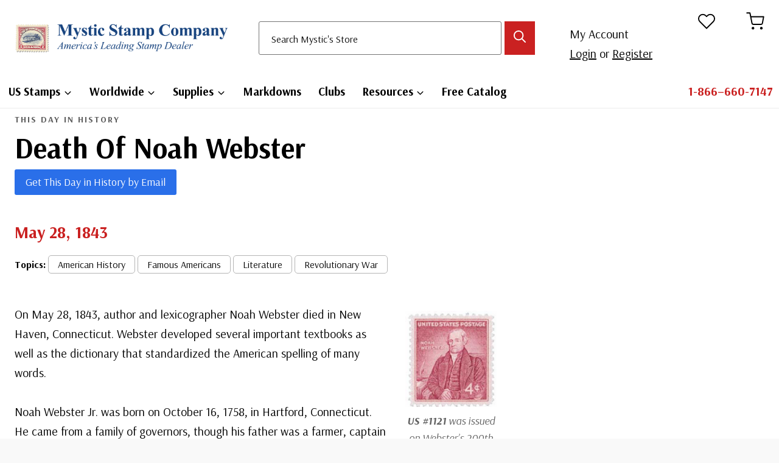

--- FILE ---
content_type: text/html; charset=UTF-8
request_url: https://info.mysticstamp.com/death-of-noah-webster_tdih/
body_size: 38452
content:
<!doctype html>
<html lang="en-US" prefix="og: https://ogp.me/ns#" class="no-js" itemtype="https://schema.org/Blog" itemscope>
<head>
	<meta charset="UTF-8">
	<meta name="viewport" content="width=device-width, initial-scale=1, minimum-scale=1">
	
<!-- Search Engine Optimization by Rank Math - https://rankmath.com/ -->
<title>Death of Noah Webster  | Mystic Stamp Discovery Center</title>
<meta name="description" content="On May 28, 1843, author and lexicographer Noah Webster died in New Haven, Connecticut.  Webster developed several important textbooks as well as the dictionary that standardized the American spelling of many words.  "/>
<meta name="robots" content="follow, index, max-snippet:-1, max-video-preview:-1, max-image-preview:large"/>
<link rel="canonical" href="https://info.mysticstamp.com/death-of-noah-webster_tdih/" />
<meta property="og:locale" content="en_US" />
<meta property="og:type" content="article" />
<meta property="og:title" content="Death of Noah Webster  | Mystic Stamp Discovery Center" />
<meta property="og:description" content="On May 28, 1843, author and lexicographer Noah Webster died in New Haven, Connecticut.  Webster developed several important textbooks as well as the dictionary that standardized the American spelling of many words.  " />
<meta property="og:url" content="https://info.mysticstamp.com/death-of-noah-webster_tdih/" />
<meta property="og:site_name" content="Mystic Stamp Learning Center" />
<meta property="article:publisher" content="https://www.facebook.com/MysticStampCompany" />
<meta property="article:tag" content="American History" />
<meta property="article:tag" content="Famous Americans" />
<meta property="article:tag" content="Literature" />
<meta property="article:tag" content="Revolutionary War" />
<meta property="article:section" content="This Day in History" />
<meta property="og:updated_time" content="2025-05-27T20:45:37-04:00" />
<meta property="og:image" content="https://info.mysticstamp.com/wp-content/uploads/05-28-1843-Noah-Webster.jpg" />
<meta property="og:image:secure_url" content="https://info.mysticstamp.com/wp-content/uploads/05-28-1843-Noah-Webster.jpg" />
<meta property="og:image:width" content="1309" />
<meta property="og:image:height" content="753" />
<meta property="og:image:alt" content="Noah Webster" />
<meta property="og:image:type" content="image/jpeg" />
<meta property="article:published_time" content="2022-05-28T00:00:45-04:00" />
<meta property="article:modified_time" content="2025-05-27T20:45:37-04:00" />
<meta name="twitter:card" content="summary_large_image" />
<meta name="twitter:title" content="Death of Noah Webster  | Mystic Stamp Discovery Center" />
<meta name="twitter:description" content="On May 28, 1843, author and lexicographer Noah Webster died in New Haven, Connecticut.  Webster developed several important textbooks as well as the dictionary that standardized the American spelling of many words.  " />
<meta name="twitter:image" content="https://info.mysticstamp.com/wp-content/uploads/05-28-1843-Noah-Webster.jpg" />
<meta name="twitter:label1" content="Written by" />
<meta name="twitter:data1" content="MysticStamp" />
<meta name="twitter:label2" content="Time to read" />
<meta name="twitter:data2" content="3 minutes" />
<script type="application/ld+json" class="rank-math-schema">{"@context":"https://schema.org","@graph":[{"@type":"Place","@id":"https://info.mysticstamp.com/#place","address":{"@type":"PostalAddress","streetAddress":"9700 Mill Street","addressLocality":"Camden","addressRegion":"New York","postalCode":"13316","addressCountry":"United States"}},{"@type":["HobbyShop","Organization"],"@id":"https://info.mysticstamp.com/#organization","name":"Mystic Stamp Co.","url":"https://info.mysticstamp.com","sameAs":["https://www.facebook.com/MysticStampCompany"],"address":{"@type":"PostalAddress","streetAddress":"9700 Mill Street","addressLocality":"Camden","addressRegion":"New York","postalCode":"13316","addressCountry":"United States"},"logo":{"@type":"ImageObject","@id":"https://info.mysticstamp.com/#logo","url":"https://info.mysticstamp.com/wp-content/uploads/site-logo@2x.jpg","contentUrl":"https://info.mysticstamp.com/wp-content/uploads/site-logo@2x.jpg","caption":"Mystic Stamp Learning Center","inLanguage":"en-US","width":"519","height":"81"},"openingHours":["Monday,Tuesday,Wednesday,Thursday,Friday 08:30-17:00"],"location":{"@id":"https://info.mysticstamp.com/#place"},"image":{"@id":"https://info.mysticstamp.com/#logo"},"telephone":"1-866-660-7147"},{"@type":"WebSite","@id":"https://info.mysticstamp.com/#website","url":"https://info.mysticstamp.com","name":"Mystic Stamp Learning Center","publisher":{"@id":"https://info.mysticstamp.com/#organization"},"inLanguage":"en-US"},{"@type":"ImageObject","@id":"https://info.mysticstamp.com/wp-content/uploads/05-28-1843-Noah-Webster.jpg","url":"https://info.mysticstamp.com/wp-content/uploads/05-28-1843-Noah-Webster.jpg","width":"1309","height":"753","caption":"Noah Webster","inLanguage":"en-US"},{"@type":"BreadcrumbList","@id":"https://info.mysticstamp.com/death-of-noah-webster_tdih/#breadcrumb","itemListElement":[{"@type":"ListItem","position":"1","item":{"@id":"https://info.mysticstamp.com/death-of-noah-webster_tdih/","name":"Death of Noah Webster\u00a0"}}]},{"@type":"WebPage","@id":"https://info.mysticstamp.com/death-of-noah-webster_tdih/#webpage","url":"https://info.mysticstamp.com/death-of-noah-webster_tdih/","name":"Death of Noah Webster\u00a0 | Mystic Stamp Discovery Center","datePublished":"2022-05-28T00:00:45-04:00","dateModified":"2025-05-27T20:45:37-04:00","isPartOf":{"@id":"https://info.mysticstamp.com/#website"},"primaryImageOfPage":{"@id":"https://info.mysticstamp.com/wp-content/uploads/05-28-1843-Noah-Webster.jpg"},"inLanguage":"en-US","breadcrumb":{"@id":"https://info.mysticstamp.com/death-of-noah-webster_tdih/#breadcrumb"}},{"@type":"Person","@id":"https://info.mysticstamp.com/death-of-noah-webster_tdih/#author","name":"MysticStamp","image":{"@type":"ImageObject","@id":"https://secure.gravatar.com/avatar/61bfd7b6b17048e9f3fe3c502bd148d3340402b5a467388f43fa94da8176fdb8?s=96&amp;d=mm&amp;r=g","url":"https://secure.gravatar.com/avatar/61bfd7b6b17048e9f3fe3c502bd148d3340402b5a467388f43fa94da8176fdb8?s=96&amp;d=mm&amp;r=g","caption":"MysticStamp","inLanguage":"en-US"},"worksFor":{"@id":"https://info.mysticstamp.com/#organization"}},{"@type":"Article","headline":"Death of Noah Webster\u00a0 | Mystic Stamp Discovery Center","datePublished":"2022-05-28T00:00:45-04:00","dateModified":"2025-05-27T20:45:37-04:00","author":{"@id":"https://info.mysticstamp.com/death-of-noah-webster_tdih/#author","name":"MysticStamp"},"publisher":{"@id":"https://info.mysticstamp.com/#organization"},"description":"On May 28, 1843, author and lexicographer Noah Webster died in New Haven, Connecticut. \u00a0Webster developed several important textbooks as well as the dictionary that standardized the American spelling of many words. \u00a0","name":"Death of Noah Webster\u00a0 | Mystic Stamp Discovery Center","@id":"https://info.mysticstamp.com/death-of-noah-webster_tdih/#richSnippet","isPartOf":{"@id":"https://info.mysticstamp.com/death-of-noah-webster_tdih/#webpage"},"image":{"@id":"https://info.mysticstamp.com/wp-content/uploads/05-28-1843-Noah-Webster.jpg"},"inLanguage":"en-US","mainEntityOfPage":{"@id":"https://info.mysticstamp.com/death-of-noah-webster_tdih/#webpage"}}]}</script>
<!-- /Rank Math WordPress SEO plugin -->

<link rel='dns-prefetch' href='//cdnjs.cloudflare.com' />
<link rel='dns-prefetch' href='//www.googletagmanager.com' />
<link rel="alternate" type="application/rss+xml" title="Mystic Stamp Discovery Center &raquo; Feed" href="https://info.mysticstamp.com/feed/" />
<link rel="alternate" type="application/rss+xml" title="Mystic Stamp Discovery Center &raquo; Comments Feed" href="https://info.mysticstamp.com/comments/feed/" />
			<script>document.documentElement.classList.remove( 'no-js' );</script>
			<link rel="alternate" type="application/rss+xml" title="Mystic Stamp Discovery Center &raquo; Death of Noah Webster  Comments Feed" href="https://info.mysticstamp.com/death-of-noah-webster_tdih/feed/" />
<link rel="alternate" title="oEmbed (JSON)" type="application/json+oembed" href="https://info.mysticstamp.com/wp-json/oembed/1.0/embed?url=https%3A%2F%2Finfo.mysticstamp.com%2Fdeath-of-noah-webster_tdih%2F" />
<link rel="alternate" title="oEmbed (XML)" type="text/xml+oembed" href="https://info.mysticstamp.com/wp-json/oembed/1.0/embed?url=https%3A%2F%2Finfo.mysticstamp.com%2Fdeath-of-noah-webster_tdih%2F&#038;format=xml" />
<style id='wp-img-auto-sizes-contain-inline-css'>
img:is([sizes=auto i],[sizes^="auto," i]){contain-intrinsic-size:3000px 1500px}
/*# sourceURL=wp-img-auto-sizes-contain-inline-css */
</style>
<link rel='stylesheet' id='kadence-blocks-rowlayout-css' href='https://info.mysticstamp.com/wp-content/plugins/kadence-blocks/dist/style-blocks-rowlayout.css?ver=3.5.32' media='all' />
<link rel='stylesheet' id='kadence-blocks-column-css' href='https://info.mysticstamp.com/wp-content/plugins/kadence-blocks/dist/style-blocks-column.css?ver=3.5.32' media='all' />
<style id='kadence-blocks-advancedheading-inline-css'>
	.wp-block-kadence-advancedheading mark{background:transparent;border-style:solid;border-width:0}
	.wp-block-kadence-advancedheading mark.kt-highlight{color:#f76a0c;}
	.kb-adv-heading-icon{display: inline-flex;justify-content: center;align-items: center;}
	.is-layout-constrained > .kb-advanced-heading-link {display: block;}.wp-block-kadence-advancedheading.has-background{padding: 0;}	.single-content .kadence-advanced-heading-wrapper h1,
	.single-content .kadence-advanced-heading-wrapper h2,
	.single-content .kadence-advanced-heading-wrapper h3,
	.single-content .kadence-advanced-heading-wrapper h4,
	.single-content .kadence-advanced-heading-wrapper h5,
	.single-content .kadence-advanced-heading-wrapper h6 {margin: 1.5em 0 .5em;}
	.single-content .kadence-advanced-heading-wrapper+* { margin-top:0;}.kb-screen-reader-text{position:absolute;width:1px;height:1px;padding:0;margin:-1px;overflow:hidden;clip:rect(0,0,0,0);}
/*# sourceURL=kadence-blocks-advancedheading-inline-css */
</style>
<link rel='stylesheet' id='kadence-blocks-spacer-css' href='https://info.mysticstamp.com/wp-content/plugins/kadence-blocks/dist/style-blocks-spacer.css?ver=3.5.32' media='all' />
<link rel='stylesheet' id='kadence-blocks-advancedbtn-css' href='https://info.mysticstamp.com/wp-content/plugins/kadence-blocks/dist/style-blocks-advancedbtn.css?ver=3.5.32' media='all' />
<link rel='stylesheet' id='kadence-blocks-iconlist-css' href='https://info.mysticstamp.com/wp-content/plugins/kadence-blocks/dist/style-blocks-iconlist.css?ver=3.5.32' media='all' />
<link rel='stylesheet' id='dashicons-css' href='https://info.mysticstamp.com/wp-includes/css/dashicons.min.css?ver=486026114bd909ee595414525d54daae' media='all' />
<link rel='stylesheet' id='post-views-counter-frontend-css' href='https://info.mysticstamp.com/wp-content/plugins/post-views-counter/css/frontend.css?ver=1.7.2' media='all' />
<style id='wp-emoji-styles-inline-css'>

	img.wp-smiley, img.emoji {
		display: inline !important;
		border: none !important;
		box-shadow: none !important;
		height: 1em !important;
		width: 1em !important;
		margin: 0 0.07em !important;
		vertical-align: -0.1em !important;
		background: none !important;
		padding: 0 !important;
	}
/*# sourceURL=wp-emoji-styles-inline-css */
</style>
<style id='wp-block-library-inline-css'>
:root{--wp-block-synced-color:#7a00df;--wp-block-synced-color--rgb:122,0,223;--wp-bound-block-color:var(--wp-block-synced-color);--wp-editor-canvas-background:#ddd;--wp-admin-theme-color:#007cba;--wp-admin-theme-color--rgb:0,124,186;--wp-admin-theme-color-darker-10:#006ba1;--wp-admin-theme-color-darker-10--rgb:0,107,160.5;--wp-admin-theme-color-darker-20:#005a87;--wp-admin-theme-color-darker-20--rgb:0,90,135;--wp-admin-border-width-focus:2px}@media (min-resolution:192dpi){:root{--wp-admin-border-width-focus:1.5px}}.wp-element-button{cursor:pointer}:root .has-very-light-gray-background-color{background-color:#eee}:root .has-very-dark-gray-background-color{background-color:#313131}:root .has-very-light-gray-color{color:#eee}:root .has-very-dark-gray-color{color:#313131}:root .has-vivid-green-cyan-to-vivid-cyan-blue-gradient-background{background:linear-gradient(135deg,#00d084,#0693e3)}:root .has-purple-crush-gradient-background{background:linear-gradient(135deg,#34e2e4,#4721fb 50%,#ab1dfe)}:root .has-hazy-dawn-gradient-background{background:linear-gradient(135deg,#faaca8,#dad0ec)}:root .has-subdued-olive-gradient-background{background:linear-gradient(135deg,#fafae1,#67a671)}:root .has-atomic-cream-gradient-background{background:linear-gradient(135deg,#fdd79a,#004a59)}:root .has-nightshade-gradient-background{background:linear-gradient(135deg,#330968,#31cdcf)}:root .has-midnight-gradient-background{background:linear-gradient(135deg,#020381,#2874fc)}:root{--wp--preset--font-size--normal:16px;--wp--preset--font-size--huge:42px}.has-regular-font-size{font-size:1em}.has-larger-font-size{font-size:2.625em}.has-normal-font-size{font-size:var(--wp--preset--font-size--normal)}.has-huge-font-size{font-size:var(--wp--preset--font-size--huge)}.has-text-align-center{text-align:center}.has-text-align-left{text-align:left}.has-text-align-right{text-align:right}.has-fit-text{white-space:nowrap!important}#end-resizable-editor-section{display:none}.aligncenter{clear:both}.items-justified-left{justify-content:flex-start}.items-justified-center{justify-content:center}.items-justified-right{justify-content:flex-end}.items-justified-space-between{justify-content:space-between}.screen-reader-text{border:0;clip-path:inset(50%);height:1px;margin:-1px;overflow:hidden;padding:0;position:absolute;width:1px;word-wrap:normal!important}.screen-reader-text:focus{background-color:#ddd;clip-path:none;color:#444;display:block;font-size:1em;height:auto;left:5px;line-height:normal;padding:15px 23px 14px;text-decoration:none;top:5px;width:auto;z-index:100000}html :where(.has-border-color){border-style:solid}html :where([style*=border-top-color]){border-top-style:solid}html :where([style*=border-right-color]){border-right-style:solid}html :where([style*=border-bottom-color]){border-bottom-style:solid}html :where([style*=border-left-color]){border-left-style:solid}html :where([style*=border-width]){border-style:solid}html :where([style*=border-top-width]){border-top-style:solid}html :where([style*=border-right-width]){border-right-style:solid}html :where([style*=border-bottom-width]){border-bottom-style:solid}html :where([style*=border-left-width]){border-left-style:solid}html :where(img[class*=wp-image-]){height:auto;max-width:100%}:where(figure){margin:0 0 1em}html :where(.is-position-sticky){--wp-admin--admin-bar--position-offset:var(--wp-admin--admin-bar--height,0px)}@media screen and (max-width:600px){html :where(.is-position-sticky){--wp-admin--admin-bar--position-offset:0px}}

/*# sourceURL=wp-block-library-inline-css */
</style><style id='wp-block-button-inline-css'>
.wp-block-button__link{align-content:center;box-sizing:border-box;cursor:pointer;display:inline-block;height:100%;text-align:center;word-break:break-word}.wp-block-button__link.aligncenter{text-align:center}.wp-block-button__link.alignright{text-align:right}:where(.wp-block-button__link){border-radius:9999px;box-shadow:none;padding:calc(.667em + 2px) calc(1.333em + 2px);text-decoration:none}.wp-block-button[style*=text-decoration] .wp-block-button__link{text-decoration:inherit}.wp-block-buttons>.wp-block-button.has-custom-width{max-width:none}.wp-block-buttons>.wp-block-button.has-custom-width .wp-block-button__link{width:100%}.wp-block-buttons>.wp-block-button.has-custom-font-size .wp-block-button__link{font-size:inherit}.wp-block-buttons>.wp-block-button.wp-block-button__width-25{width:calc(25% - var(--wp--style--block-gap, .5em)*.75)}.wp-block-buttons>.wp-block-button.wp-block-button__width-50{width:calc(50% - var(--wp--style--block-gap, .5em)*.5)}.wp-block-buttons>.wp-block-button.wp-block-button__width-75{width:calc(75% - var(--wp--style--block-gap, .5em)*.25)}.wp-block-buttons>.wp-block-button.wp-block-button__width-100{flex-basis:100%;width:100%}.wp-block-buttons.is-vertical>.wp-block-button.wp-block-button__width-25{width:25%}.wp-block-buttons.is-vertical>.wp-block-button.wp-block-button__width-50{width:50%}.wp-block-buttons.is-vertical>.wp-block-button.wp-block-button__width-75{width:75%}.wp-block-button.is-style-squared,.wp-block-button__link.wp-block-button.is-style-squared{border-radius:0}.wp-block-button.no-border-radius,.wp-block-button__link.no-border-radius{border-radius:0!important}:root :where(.wp-block-button .wp-block-button__link.is-style-outline),:root :where(.wp-block-button.is-style-outline>.wp-block-button__link){border:2px solid;padding:.667em 1.333em}:root :where(.wp-block-button .wp-block-button__link.is-style-outline:not(.has-text-color)),:root :where(.wp-block-button.is-style-outline>.wp-block-button__link:not(.has-text-color)){color:currentColor}:root :where(.wp-block-button .wp-block-button__link.is-style-outline:not(.has-background)),:root :where(.wp-block-button.is-style-outline>.wp-block-button__link:not(.has-background)){background-color:initial;background-image:none}
/*# sourceURL=https://info.mysticstamp.com/wp-includes/blocks/button/style.min.css */
</style>
<style id='wp-block-heading-inline-css'>
h1:where(.wp-block-heading).has-background,h2:where(.wp-block-heading).has-background,h3:where(.wp-block-heading).has-background,h4:where(.wp-block-heading).has-background,h5:where(.wp-block-heading).has-background,h6:where(.wp-block-heading).has-background{padding:1.25em 2.375em}h1.has-text-align-left[style*=writing-mode]:where([style*=vertical-lr]),h1.has-text-align-right[style*=writing-mode]:where([style*=vertical-rl]),h2.has-text-align-left[style*=writing-mode]:where([style*=vertical-lr]),h2.has-text-align-right[style*=writing-mode]:where([style*=vertical-rl]),h3.has-text-align-left[style*=writing-mode]:where([style*=vertical-lr]),h3.has-text-align-right[style*=writing-mode]:where([style*=vertical-rl]),h4.has-text-align-left[style*=writing-mode]:where([style*=vertical-lr]),h4.has-text-align-right[style*=writing-mode]:where([style*=vertical-rl]),h5.has-text-align-left[style*=writing-mode]:where([style*=vertical-lr]),h5.has-text-align-right[style*=writing-mode]:where([style*=vertical-rl]),h6.has-text-align-left[style*=writing-mode]:where([style*=vertical-lr]),h6.has-text-align-right[style*=writing-mode]:where([style*=vertical-rl]){rotate:180deg}
/*# sourceURL=https://info.mysticstamp.com/wp-includes/blocks/heading/style.min.css */
</style>
<style id='wp-block-image-inline-css'>
.wp-block-image>a,.wp-block-image>figure>a{display:inline-block}.wp-block-image img{box-sizing:border-box;height:auto;max-width:100%;vertical-align:bottom}@media not (prefers-reduced-motion){.wp-block-image img.hide{visibility:hidden}.wp-block-image img.show{animation:show-content-image .4s}}.wp-block-image[style*=border-radius] img,.wp-block-image[style*=border-radius]>a{border-radius:inherit}.wp-block-image.has-custom-border img{box-sizing:border-box}.wp-block-image.aligncenter{text-align:center}.wp-block-image.alignfull>a,.wp-block-image.alignwide>a{width:100%}.wp-block-image.alignfull img,.wp-block-image.alignwide img{height:auto;width:100%}.wp-block-image .aligncenter,.wp-block-image .alignleft,.wp-block-image .alignright,.wp-block-image.aligncenter,.wp-block-image.alignleft,.wp-block-image.alignright{display:table}.wp-block-image .aligncenter>figcaption,.wp-block-image .alignleft>figcaption,.wp-block-image .alignright>figcaption,.wp-block-image.aligncenter>figcaption,.wp-block-image.alignleft>figcaption,.wp-block-image.alignright>figcaption{caption-side:bottom;display:table-caption}.wp-block-image .alignleft{float:left;margin:.5em 1em .5em 0}.wp-block-image .alignright{float:right;margin:.5em 0 .5em 1em}.wp-block-image .aligncenter{margin-left:auto;margin-right:auto}.wp-block-image :where(figcaption){margin-bottom:1em;margin-top:.5em}.wp-block-image.is-style-circle-mask img{border-radius:9999px}@supports ((-webkit-mask-image:none) or (mask-image:none)) or (-webkit-mask-image:none){.wp-block-image.is-style-circle-mask img{border-radius:0;-webkit-mask-image:url('data:image/svg+xml;utf8,<svg viewBox="0 0 100 100" xmlns="http://www.w3.org/2000/svg"><circle cx="50" cy="50" r="50"/></svg>');mask-image:url('data:image/svg+xml;utf8,<svg viewBox="0 0 100 100" xmlns="http://www.w3.org/2000/svg"><circle cx="50" cy="50" r="50"/></svg>');mask-mode:alpha;-webkit-mask-position:center;mask-position:center;-webkit-mask-repeat:no-repeat;mask-repeat:no-repeat;-webkit-mask-size:contain;mask-size:contain}}:root :where(.wp-block-image.is-style-rounded img,.wp-block-image .is-style-rounded img){border-radius:9999px}.wp-block-image figure{margin:0}.wp-lightbox-container{display:flex;flex-direction:column;position:relative}.wp-lightbox-container img{cursor:zoom-in}.wp-lightbox-container img:hover+button{opacity:1}.wp-lightbox-container button{align-items:center;backdrop-filter:blur(16px) saturate(180%);background-color:#5a5a5a40;border:none;border-radius:4px;cursor:zoom-in;display:flex;height:20px;justify-content:center;opacity:0;padding:0;position:absolute;right:16px;text-align:center;top:16px;width:20px;z-index:100}@media not (prefers-reduced-motion){.wp-lightbox-container button{transition:opacity .2s ease}}.wp-lightbox-container button:focus-visible{outline:3px auto #5a5a5a40;outline:3px auto -webkit-focus-ring-color;outline-offset:3px}.wp-lightbox-container button:hover{cursor:pointer;opacity:1}.wp-lightbox-container button:focus{opacity:1}.wp-lightbox-container button:focus,.wp-lightbox-container button:hover,.wp-lightbox-container button:not(:hover):not(:active):not(.has-background){background-color:#5a5a5a40;border:none}.wp-lightbox-overlay{box-sizing:border-box;cursor:zoom-out;height:100vh;left:0;overflow:hidden;position:fixed;top:0;visibility:hidden;width:100%;z-index:100000}.wp-lightbox-overlay .close-button{align-items:center;cursor:pointer;display:flex;justify-content:center;min-height:40px;min-width:40px;padding:0;position:absolute;right:calc(env(safe-area-inset-right) + 16px);top:calc(env(safe-area-inset-top) + 16px);z-index:5000000}.wp-lightbox-overlay .close-button:focus,.wp-lightbox-overlay .close-button:hover,.wp-lightbox-overlay .close-button:not(:hover):not(:active):not(.has-background){background:none;border:none}.wp-lightbox-overlay .lightbox-image-container{height:var(--wp--lightbox-container-height);left:50%;overflow:hidden;position:absolute;top:50%;transform:translate(-50%,-50%);transform-origin:top left;width:var(--wp--lightbox-container-width);z-index:9999999999}.wp-lightbox-overlay .wp-block-image{align-items:center;box-sizing:border-box;display:flex;height:100%;justify-content:center;margin:0;position:relative;transform-origin:0 0;width:100%;z-index:3000000}.wp-lightbox-overlay .wp-block-image img{height:var(--wp--lightbox-image-height);min-height:var(--wp--lightbox-image-height);min-width:var(--wp--lightbox-image-width);width:var(--wp--lightbox-image-width)}.wp-lightbox-overlay .wp-block-image figcaption{display:none}.wp-lightbox-overlay button{background:none;border:none}.wp-lightbox-overlay .scrim{background-color:#fff;height:100%;opacity:.9;position:absolute;width:100%;z-index:2000000}.wp-lightbox-overlay.active{visibility:visible}@media not (prefers-reduced-motion){.wp-lightbox-overlay.active{animation:turn-on-visibility .25s both}.wp-lightbox-overlay.active img{animation:turn-on-visibility .35s both}.wp-lightbox-overlay.show-closing-animation:not(.active){animation:turn-off-visibility .35s both}.wp-lightbox-overlay.show-closing-animation:not(.active) img{animation:turn-off-visibility .25s both}.wp-lightbox-overlay.zoom.active{animation:none;opacity:1;visibility:visible}.wp-lightbox-overlay.zoom.active .lightbox-image-container{animation:lightbox-zoom-in .4s}.wp-lightbox-overlay.zoom.active .lightbox-image-container img{animation:none}.wp-lightbox-overlay.zoom.active .scrim{animation:turn-on-visibility .4s forwards}.wp-lightbox-overlay.zoom.show-closing-animation:not(.active){animation:none}.wp-lightbox-overlay.zoom.show-closing-animation:not(.active) .lightbox-image-container{animation:lightbox-zoom-out .4s}.wp-lightbox-overlay.zoom.show-closing-animation:not(.active) .lightbox-image-container img{animation:none}.wp-lightbox-overlay.zoom.show-closing-animation:not(.active) .scrim{animation:turn-off-visibility .4s forwards}}@keyframes show-content-image{0%{visibility:hidden}99%{visibility:hidden}to{visibility:visible}}@keyframes turn-on-visibility{0%{opacity:0}to{opacity:1}}@keyframes turn-off-visibility{0%{opacity:1;visibility:visible}99%{opacity:0;visibility:visible}to{opacity:0;visibility:hidden}}@keyframes lightbox-zoom-in{0%{transform:translate(calc((-100vw + var(--wp--lightbox-scrollbar-width))/2 + var(--wp--lightbox-initial-left-position)),calc(-50vh + var(--wp--lightbox-initial-top-position))) scale(var(--wp--lightbox-scale))}to{transform:translate(-50%,-50%) scale(1)}}@keyframes lightbox-zoom-out{0%{transform:translate(-50%,-50%) scale(1);visibility:visible}99%{visibility:visible}to{transform:translate(calc((-100vw + var(--wp--lightbox-scrollbar-width))/2 + var(--wp--lightbox-initial-left-position)),calc(-50vh + var(--wp--lightbox-initial-top-position))) scale(var(--wp--lightbox-scale));visibility:hidden}}
/*# sourceURL=https://info.mysticstamp.com/wp-includes/blocks/image/style.min.css */
</style>
<style id='wp-block-buttons-inline-css'>
.wp-block-buttons{box-sizing:border-box}.wp-block-buttons.is-vertical{flex-direction:column}.wp-block-buttons.is-vertical>.wp-block-button:last-child{margin-bottom:0}.wp-block-buttons>.wp-block-button{display:inline-block;margin:0}.wp-block-buttons.is-content-justification-left{justify-content:flex-start}.wp-block-buttons.is-content-justification-left.is-vertical{align-items:flex-start}.wp-block-buttons.is-content-justification-center{justify-content:center}.wp-block-buttons.is-content-justification-center.is-vertical{align-items:center}.wp-block-buttons.is-content-justification-right{justify-content:flex-end}.wp-block-buttons.is-content-justification-right.is-vertical{align-items:flex-end}.wp-block-buttons.is-content-justification-space-between{justify-content:space-between}.wp-block-buttons.aligncenter{text-align:center}.wp-block-buttons:not(.is-content-justification-space-between,.is-content-justification-right,.is-content-justification-left,.is-content-justification-center) .wp-block-button.aligncenter{margin-left:auto;margin-right:auto;width:100%}.wp-block-buttons[style*=text-decoration] .wp-block-button,.wp-block-buttons[style*=text-decoration] .wp-block-button__link{text-decoration:inherit}.wp-block-buttons.has-custom-font-size .wp-block-button__link{font-size:inherit}.wp-block-buttons .wp-block-button__link{width:100%}.wp-block-button.aligncenter{text-align:center}
/*# sourceURL=https://info.mysticstamp.com/wp-includes/blocks/buttons/style.min.css */
</style>
<style id='wp-block-post-template-inline-css'>
.wp-block-post-template{box-sizing:border-box;list-style:none;margin-bottom:0;margin-top:0;max-width:100%;padding:0}.wp-block-post-template.is-flex-container{display:flex;flex-direction:row;flex-wrap:wrap;gap:1.25em}.wp-block-post-template.is-flex-container>li{margin:0;width:100%}@media (min-width:600px){.wp-block-post-template.is-flex-container.is-flex-container.columns-2>li{width:calc(50% - .625em)}.wp-block-post-template.is-flex-container.is-flex-container.columns-3>li{width:calc(33.33333% - .83333em)}.wp-block-post-template.is-flex-container.is-flex-container.columns-4>li{width:calc(25% - .9375em)}.wp-block-post-template.is-flex-container.is-flex-container.columns-5>li{width:calc(20% - 1em)}.wp-block-post-template.is-flex-container.is-flex-container.columns-6>li{width:calc(16.66667% - 1.04167em)}}@media (max-width:600px){.wp-block-post-template-is-layout-grid.wp-block-post-template-is-layout-grid.wp-block-post-template-is-layout-grid.wp-block-post-template-is-layout-grid{grid-template-columns:1fr}}.wp-block-post-template-is-layout-constrained>li>.alignright,.wp-block-post-template-is-layout-flow>li>.alignright{float:right;margin-inline-end:0;margin-inline-start:2em}.wp-block-post-template-is-layout-constrained>li>.alignleft,.wp-block-post-template-is-layout-flow>li>.alignleft{float:left;margin-inline-end:2em;margin-inline-start:0}.wp-block-post-template-is-layout-constrained>li>.aligncenter,.wp-block-post-template-is-layout-flow>li>.aligncenter{margin-inline-end:auto;margin-inline-start:auto}
/*# sourceURL=https://info.mysticstamp.com/wp-includes/blocks/post-template/style.min.css */
</style>
<style id='wp-block-paragraph-inline-css'>
.is-small-text{font-size:.875em}.is-regular-text{font-size:1em}.is-large-text{font-size:2.25em}.is-larger-text{font-size:3em}.has-drop-cap:not(:focus):first-letter{float:left;font-size:8.4em;font-style:normal;font-weight:100;line-height:.68;margin:.05em .1em 0 0;text-transform:uppercase}body.rtl .has-drop-cap:not(:focus):first-letter{float:none;margin-left:.1em}p.has-drop-cap.has-background{overflow:hidden}:root :where(p.has-background){padding:1.25em 2.375em}:where(p.has-text-color:not(.has-link-color)) a{color:inherit}p.has-text-align-left[style*="writing-mode:vertical-lr"],p.has-text-align-right[style*="writing-mode:vertical-rl"]{rotate:180deg}
/*# sourceURL=https://info.mysticstamp.com/wp-includes/blocks/paragraph/style.min.css */
</style>
<style id='wp-block-table-inline-css'>
.wp-block-table{overflow-x:auto}.wp-block-table table{border-collapse:collapse;width:100%}.wp-block-table thead{border-bottom:3px solid}.wp-block-table tfoot{border-top:3px solid}.wp-block-table td,.wp-block-table th{border:1px solid;padding:.5em}.wp-block-table .has-fixed-layout{table-layout:fixed;width:100%}.wp-block-table .has-fixed-layout td,.wp-block-table .has-fixed-layout th{word-break:break-word}.wp-block-table.aligncenter,.wp-block-table.alignleft,.wp-block-table.alignright{display:table;width:auto}.wp-block-table.aligncenter td,.wp-block-table.aligncenter th,.wp-block-table.alignleft td,.wp-block-table.alignleft th,.wp-block-table.alignright td,.wp-block-table.alignright th{word-break:break-word}.wp-block-table .has-subtle-light-gray-background-color{background-color:#f3f4f5}.wp-block-table .has-subtle-pale-green-background-color{background-color:#e9fbe5}.wp-block-table .has-subtle-pale-blue-background-color{background-color:#e7f5fe}.wp-block-table .has-subtle-pale-pink-background-color{background-color:#fcf0ef}.wp-block-table.is-style-stripes{background-color:initial;border-collapse:inherit;border-spacing:0}.wp-block-table.is-style-stripes tbody tr:nth-child(odd){background-color:#f0f0f0}.wp-block-table.is-style-stripes.has-subtle-light-gray-background-color tbody tr:nth-child(odd){background-color:#f3f4f5}.wp-block-table.is-style-stripes.has-subtle-pale-green-background-color tbody tr:nth-child(odd){background-color:#e9fbe5}.wp-block-table.is-style-stripes.has-subtle-pale-blue-background-color tbody tr:nth-child(odd){background-color:#e7f5fe}.wp-block-table.is-style-stripes.has-subtle-pale-pink-background-color tbody tr:nth-child(odd){background-color:#fcf0ef}.wp-block-table.is-style-stripes td,.wp-block-table.is-style-stripes th{border-color:#0000}.wp-block-table.is-style-stripes{border-bottom:1px solid #f0f0f0}.wp-block-table .has-border-color td,.wp-block-table .has-border-color th,.wp-block-table .has-border-color tr,.wp-block-table .has-border-color>*{border-color:inherit}.wp-block-table table[style*=border-top-color] tr:first-child,.wp-block-table table[style*=border-top-color] tr:first-child td,.wp-block-table table[style*=border-top-color] tr:first-child th,.wp-block-table table[style*=border-top-color]>*,.wp-block-table table[style*=border-top-color]>* td,.wp-block-table table[style*=border-top-color]>* th{border-top-color:inherit}.wp-block-table table[style*=border-top-color] tr:not(:first-child){border-top-color:initial}.wp-block-table table[style*=border-right-color] td:last-child,.wp-block-table table[style*=border-right-color] th,.wp-block-table table[style*=border-right-color] tr,.wp-block-table table[style*=border-right-color]>*{border-right-color:inherit}.wp-block-table table[style*=border-bottom-color] tr:last-child,.wp-block-table table[style*=border-bottom-color] tr:last-child td,.wp-block-table table[style*=border-bottom-color] tr:last-child th,.wp-block-table table[style*=border-bottom-color]>*,.wp-block-table table[style*=border-bottom-color]>* td,.wp-block-table table[style*=border-bottom-color]>* th{border-bottom-color:inherit}.wp-block-table table[style*=border-bottom-color] tr:not(:last-child){border-bottom-color:initial}.wp-block-table table[style*=border-left-color] td:first-child,.wp-block-table table[style*=border-left-color] th,.wp-block-table table[style*=border-left-color] tr,.wp-block-table table[style*=border-left-color]>*{border-left-color:inherit}.wp-block-table table[style*=border-style] td,.wp-block-table table[style*=border-style] th,.wp-block-table table[style*=border-style] tr,.wp-block-table table[style*=border-style]>*{border-style:inherit}.wp-block-table table[style*=border-width] td,.wp-block-table table[style*=border-width] th,.wp-block-table table[style*=border-width] tr,.wp-block-table table[style*=border-width]>*{border-style:inherit;border-width:inherit}
/*# sourceURL=https://info.mysticstamp.com/wp-includes/blocks/table/style.min.css */
</style>
<style id='global-styles-inline-css'>
:root{--wp--preset--aspect-ratio--square: 1;--wp--preset--aspect-ratio--4-3: 4/3;--wp--preset--aspect-ratio--3-4: 3/4;--wp--preset--aspect-ratio--3-2: 3/2;--wp--preset--aspect-ratio--2-3: 2/3;--wp--preset--aspect-ratio--16-9: 16/9;--wp--preset--aspect-ratio--9-16: 9/16;--wp--preset--color--black: #000000;--wp--preset--color--cyan-bluish-gray: #abb8c3;--wp--preset--color--white: #ffffff;--wp--preset--color--pale-pink: #f78da7;--wp--preset--color--vivid-red: #cf2e2e;--wp--preset--color--luminous-vivid-orange: #ff6900;--wp--preset--color--luminous-vivid-amber: #fcb900;--wp--preset--color--light-green-cyan: #7bdcb5;--wp--preset--color--vivid-green-cyan: #00d084;--wp--preset--color--pale-cyan-blue: #8ed1fc;--wp--preset--color--vivid-cyan-blue: #0693e3;--wp--preset--color--vivid-purple: #9b51e0;--wp--preset--color--theme-palette-1: var(--global-palette1);--wp--preset--color--theme-palette-2: var(--global-palette2);--wp--preset--color--theme-palette-3: var(--global-palette3);--wp--preset--color--theme-palette-4: var(--global-palette4);--wp--preset--color--theme-palette-5: var(--global-palette5);--wp--preset--color--theme-palette-6: var(--global-palette6);--wp--preset--color--theme-palette-7: var(--global-palette7);--wp--preset--color--theme-palette-8: var(--global-palette8);--wp--preset--color--theme-palette-9: var(--global-palette9);--wp--preset--color--theme-palette-10: var(--global-palette10);--wp--preset--color--theme-palette-11: var(--global-palette11);--wp--preset--color--theme-palette-12: var(--global-palette12);--wp--preset--color--theme-palette-13: var(--global-palette13);--wp--preset--color--theme-palette-14: var(--global-palette14);--wp--preset--color--theme-palette-15: var(--global-palette15);--wp--preset--gradient--vivid-cyan-blue-to-vivid-purple: linear-gradient(135deg,rgb(6,147,227) 0%,rgb(155,81,224) 100%);--wp--preset--gradient--light-green-cyan-to-vivid-green-cyan: linear-gradient(135deg,rgb(122,220,180) 0%,rgb(0,208,130) 100%);--wp--preset--gradient--luminous-vivid-amber-to-luminous-vivid-orange: linear-gradient(135deg,rgb(252,185,0) 0%,rgb(255,105,0) 100%);--wp--preset--gradient--luminous-vivid-orange-to-vivid-red: linear-gradient(135deg,rgb(255,105,0) 0%,rgb(207,46,46) 100%);--wp--preset--gradient--very-light-gray-to-cyan-bluish-gray: linear-gradient(135deg,rgb(238,238,238) 0%,rgb(169,184,195) 100%);--wp--preset--gradient--cool-to-warm-spectrum: linear-gradient(135deg,rgb(74,234,220) 0%,rgb(151,120,209) 20%,rgb(207,42,186) 40%,rgb(238,44,130) 60%,rgb(251,105,98) 80%,rgb(254,248,76) 100%);--wp--preset--gradient--blush-light-purple: linear-gradient(135deg,rgb(255,206,236) 0%,rgb(152,150,240) 100%);--wp--preset--gradient--blush-bordeaux: linear-gradient(135deg,rgb(254,205,165) 0%,rgb(254,45,45) 50%,rgb(107,0,62) 100%);--wp--preset--gradient--luminous-dusk: linear-gradient(135deg,rgb(255,203,112) 0%,rgb(199,81,192) 50%,rgb(65,88,208) 100%);--wp--preset--gradient--pale-ocean: linear-gradient(135deg,rgb(255,245,203) 0%,rgb(182,227,212) 50%,rgb(51,167,181) 100%);--wp--preset--gradient--electric-grass: linear-gradient(135deg,rgb(202,248,128) 0%,rgb(113,206,126) 100%);--wp--preset--gradient--midnight: linear-gradient(135deg,rgb(2,3,129) 0%,rgb(40,116,252) 100%);--wp--preset--font-size--small: var(--global-font-size-small);--wp--preset--font-size--medium: var(--global-font-size-medium);--wp--preset--font-size--large: var(--global-font-size-large);--wp--preset--font-size--x-large: 42px;--wp--preset--font-size--larger: var(--global-font-size-larger);--wp--preset--font-size--xxlarge: var(--global-font-size-xxlarge);--wp--preset--spacing--20: 0.44rem;--wp--preset--spacing--30: 0.67rem;--wp--preset--spacing--40: 1rem;--wp--preset--spacing--50: 1.5rem;--wp--preset--spacing--60: 2.25rem;--wp--preset--spacing--70: 3.38rem;--wp--preset--spacing--80: 5.06rem;--wp--preset--shadow--natural: 6px 6px 9px rgba(0, 0, 0, 0.2);--wp--preset--shadow--deep: 12px 12px 50px rgba(0, 0, 0, 0.4);--wp--preset--shadow--sharp: 6px 6px 0px rgba(0, 0, 0, 0.2);--wp--preset--shadow--outlined: 6px 6px 0px -3px rgb(255, 255, 255), 6px 6px rgb(0, 0, 0);--wp--preset--shadow--crisp: 6px 6px 0px rgb(0, 0, 0);}:where(.is-layout-flex){gap: 0.5em;}:where(.is-layout-grid){gap: 0.5em;}body .is-layout-flex{display: flex;}.is-layout-flex{flex-wrap: wrap;align-items: center;}.is-layout-flex > :is(*, div){margin: 0;}body .is-layout-grid{display: grid;}.is-layout-grid > :is(*, div){margin: 0;}:where(.wp-block-columns.is-layout-flex){gap: 2em;}:where(.wp-block-columns.is-layout-grid){gap: 2em;}:where(.wp-block-post-template.is-layout-flex){gap: 1.25em;}:where(.wp-block-post-template.is-layout-grid){gap: 1.25em;}.has-black-color{color: var(--wp--preset--color--black) !important;}.has-cyan-bluish-gray-color{color: var(--wp--preset--color--cyan-bluish-gray) !important;}.has-white-color{color: var(--wp--preset--color--white) !important;}.has-pale-pink-color{color: var(--wp--preset--color--pale-pink) !important;}.has-vivid-red-color{color: var(--wp--preset--color--vivid-red) !important;}.has-luminous-vivid-orange-color{color: var(--wp--preset--color--luminous-vivid-orange) !important;}.has-luminous-vivid-amber-color{color: var(--wp--preset--color--luminous-vivid-amber) !important;}.has-light-green-cyan-color{color: var(--wp--preset--color--light-green-cyan) !important;}.has-vivid-green-cyan-color{color: var(--wp--preset--color--vivid-green-cyan) !important;}.has-pale-cyan-blue-color{color: var(--wp--preset--color--pale-cyan-blue) !important;}.has-vivid-cyan-blue-color{color: var(--wp--preset--color--vivid-cyan-blue) !important;}.has-vivid-purple-color{color: var(--wp--preset--color--vivid-purple) !important;}.has-black-background-color{background-color: var(--wp--preset--color--black) !important;}.has-cyan-bluish-gray-background-color{background-color: var(--wp--preset--color--cyan-bluish-gray) !important;}.has-white-background-color{background-color: var(--wp--preset--color--white) !important;}.has-pale-pink-background-color{background-color: var(--wp--preset--color--pale-pink) !important;}.has-vivid-red-background-color{background-color: var(--wp--preset--color--vivid-red) !important;}.has-luminous-vivid-orange-background-color{background-color: var(--wp--preset--color--luminous-vivid-orange) !important;}.has-luminous-vivid-amber-background-color{background-color: var(--wp--preset--color--luminous-vivid-amber) !important;}.has-light-green-cyan-background-color{background-color: var(--wp--preset--color--light-green-cyan) !important;}.has-vivid-green-cyan-background-color{background-color: var(--wp--preset--color--vivid-green-cyan) !important;}.has-pale-cyan-blue-background-color{background-color: var(--wp--preset--color--pale-cyan-blue) !important;}.has-vivid-cyan-blue-background-color{background-color: var(--wp--preset--color--vivid-cyan-blue) !important;}.has-vivid-purple-background-color{background-color: var(--wp--preset--color--vivid-purple) !important;}.has-black-border-color{border-color: var(--wp--preset--color--black) !important;}.has-cyan-bluish-gray-border-color{border-color: var(--wp--preset--color--cyan-bluish-gray) !important;}.has-white-border-color{border-color: var(--wp--preset--color--white) !important;}.has-pale-pink-border-color{border-color: var(--wp--preset--color--pale-pink) !important;}.has-vivid-red-border-color{border-color: var(--wp--preset--color--vivid-red) !important;}.has-luminous-vivid-orange-border-color{border-color: var(--wp--preset--color--luminous-vivid-orange) !important;}.has-luminous-vivid-amber-border-color{border-color: var(--wp--preset--color--luminous-vivid-amber) !important;}.has-light-green-cyan-border-color{border-color: var(--wp--preset--color--light-green-cyan) !important;}.has-vivid-green-cyan-border-color{border-color: var(--wp--preset--color--vivid-green-cyan) !important;}.has-pale-cyan-blue-border-color{border-color: var(--wp--preset--color--pale-cyan-blue) !important;}.has-vivid-cyan-blue-border-color{border-color: var(--wp--preset--color--vivid-cyan-blue) !important;}.has-vivid-purple-border-color{border-color: var(--wp--preset--color--vivid-purple) !important;}.has-vivid-cyan-blue-to-vivid-purple-gradient-background{background: var(--wp--preset--gradient--vivid-cyan-blue-to-vivid-purple) !important;}.has-light-green-cyan-to-vivid-green-cyan-gradient-background{background: var(--wp--preset--gradient--light-green-cyan-to-vivid-green-cyan) !important;}.has-luminous-vivid-amber-to-luminous-vivid-orange-gradient-background{background: var(--wp--preset--gradient--luminous-vivid-amber-to-luminous-vivid-orange) !important;}.has-luminous-vivid-orange-to-vivid-red-gradient-background{background: var(--wp--preset--gradient--luminous-vivid-orange-to-vivid-red) !important;}.has-very-light-gray-to-cyan-bluish-gray-gradient-background{background: var(--wp--preset--gradient--very-light-gray-to-cyan-bluish-gray) !important;}.has-cool-to-warm-spectrum-gradient-background{background: var(--wp--preset--gradient--cool-to-warm-spectrum) !important;}.has-blush-light-purple-gradient-background{background: var(--wp--preset--gradient--blush-light-purple) !important;}.has-blush-bordeaux-gradient-background{background: var(--wp--preset--gradient--blush-bordeaux) !important;}.has-luminous-dusk-gradient-background{background: var(--wp--preset--gradient--luminous-dusk) !important;}.has-pale-ocean-gradient-background{background: var(--wp--preset--gradient--pale-ocean) !important;}.has-electric-grass-gradient-background{background: var(--wp--preset--gradient--electric-grass) !important;}.has-midnight-gradient-background{background: var(--wp--preset--gradient--midnight) !important;}.has-small-font-size{font-size: var(--wp--preset--font-size--small) !important;}.has-medium-font-size{font-size: var(--wp--preset--font-size--medium) !important;}.has-large-font-size{font-size: var(--wp--preset--font-size--large) !important;}.has-x-large-font-size{font-size: var(--wp--preset--font-size--x-large) !important;}
:where(.wp-block-post-template.is-layout-flex){gap: 1.25em;}:where(.wp-block-post-template.is-layout-grid){gap: 1.25em;}
/*# sourceURL=global-styles-inline-css */
</style>

<style id='classic-theme-styles-inline-css'>
/*! This file is auto-generated */
.wp-block-button__link{color:#fff;background-color:#32373c;border-radius:9999px;box-shadow:none;text-decoration:none;padding:calc(.667em + 2px) calc(1.333em + 2px);font-size:1.125em}.wp-block-file__button{background:#32373c;color:#fff;text-decoration:none}
/*# sourceURL=/wp-includes/css/classic-themes.min.css */
</style>
<link rel='stylesheet' id='contact-form-7-css' href='https://info.mysticstamp.com/wp-content/plugins/contact-form-7/includes/css/styles.css?ver=6.1.4' media='all' />
<link rel='stylesheet' id='kk-star-ratings-css' href='https://info.mysticstamp.com/wp-content/plugins/kk-star-ratings/src/core/public/css/kk-star-ratings.min.css?ver=5.4.10.3' media='all' />
<link rel='stylesheet' id='uag-style-40184-css' href='https://info.mysticstamp.com/wp-content/uploads/uag-plugin/assets/40000/uag-css-40184.css?ver=1768937798' media='all' />
<style id='honeypot-style-inline-css'>
.honeypot-field { position: absolute; left: -9999px; width: 1px; height: 1px; overflow: hidden; }
/*# sourceURL=honeypot-style-inline-css */
</style>
<link rel='stylesheet' id='kadence-global-css' href='https://info.mysticstamp.com/wp-content/themes/kadence/assets/css/global.min.css?ver=1.4.3' media='all' />
<style id='kadence-global-inline-css'>
/* Kadence Base CSS */
:root{--global-palette1:#2a6fe9;--global-palette2:#ca2121;--global-palette3:#e03e3e;--global-palette4:#000000;--global-palette5:#606060;--global-palette6:#b5b5b5;--global-palette7:#ececec;--global-palette8:#f9f9f9;--global-palette9:#ffffff;--global-palette10:oklch(from var(--global-palette1) calc(l + 0.10 * (1 - l)) calc(c * 1.00) calc(h + 180) / 100%);--global-palette11:#13612e;--global-palette12:#1159af;--global-palette13:#b82105;--global-palette14:#f7630c;--global-palette15:#f5a524;--global-palette9rgb:255, 255, 255;--global-palette-highlight:var(--global-palette4);--global-palette-highlight-alt:var(--global-palette1);--global-palette-highlight-alt2:var(--global-palette9);--global-palette-btn-bg:var(--global-palette2);--global-palette-btn-bg-hover:var(--global-palette3);--global-palette-btn:var(--global-palette9);--global-palette-btn-hover:var(--global-palette9);--global-palette-btn-sec-bg:var(--global-palette7);--global-palette-btn-sec-bg-hover:var(--global-palette2);--global-palette-btn-sec:var(--global-palette3);--global-palette-btn-sec-hover:var(--global-palette9);--global-body-font-family:Arsenal, sans-serif;--global-heading-font-family:Arsenal, sans-serif;--global-primary-nav-font-family:inherit;--global-fallback-font:sans-serif;--global-display-fallback-font:sans-serif;--global-content-width:1570px;--global-content-wide-width:calc(1570px + 230px);--global-content-narrow-width:880px;--global-content-edge-padding:1.5rem;--global-content-boxed-padding:2rem;--global-calc-content-width:calc(1570px - var(--global-content-edge-padding) - var(--global-content-edge-padding) );--wp--style--global--content-size:var(--global-calc-content-width);}.wp-site-blocks{--global-vw:calc( 100vw - ( 0.5 * var(--scrollbar-offset)));}body{background:var(--global-palette8);-webkit-font-smoothing:antialiased;-moz-osx-font-smoothing:grayscale;}body, input, select, optgroup, textarea{font-style:normal;font-weight:normal;font-size:20px;line-height:1.6;font-family:var(--global-body-font-family);color:var(--global-palette4);}.content-bg, body.content-style-unboxed .site{background:var(--global-palette8);}h1,h2,h3,h4,h5,h6{font-family:var(--global-heading-font-family);}h1{font-style:normal;font-weight:700;font-size:2.986rem;line-height:1.5;text-transform:capitalize;color:var(--global-palette4);}h2{font-style:normal;font-weight:700;font-size:2.488rem;line-height:1.5;color:var(--global-palette4);}h3{font-style:normal;font-weight:700;font-size:2.074rem;line-height:1.5;color:var(--global-palette4);}h4{font-style:normal;font-weight:700;font-size:1.728rem;line-height:1.5;color:var(--global-palette4);}h5{font-style:normal;font-weight:700;font-size:20px;line-height:1.5;color:var(--global-palette4);}h6{font-style:normal;font-weight:700;font-size:18px;line-height:1.5;color:var(--global-palette4);}.entry-hero .kadence-breadcrumbs{max-width:1570px;}.site-container, .site-header-row-layout-contained, .site-footer-row-layout-contained, .entry-hero-layout-contained, .comments-area, .alignfull > .wp-block-cover__inner-container, .alignwide > .wp-block-cover__inner-container{max-width:var(--global-content-width);}.content-width-narrow .content-container.site-container, .content-width-narrow .hero-container.site-container{max-width:var(--global-content-narrow-width);}@media all and (min-width: 1800px){.wp-site-blocks .content-container  .alignwide{margin-left:-115px;margin-right:-115px;width:unset;max-width:unset;}}@media all and (min-width: 1140px){.content-width-narrow .wp-site-blocks .content-container .alignwide{margin-left:-130px;margin-right:-130px;width:unset;max-width:unset;}}.content-style-boxed .wp-site-blocks .entry-content .alignwide{margin-left:calc( -1 * var( --global-content-boxed-padding ) );margin-right:calc( -1 * var( --global-content-boxed-padding ) );}.content-area{margin-top:2rem;margin-bottom:2rem;}@media all and (max-width: 1024px){.content-area{margin-top:3rem;margin-bottom:3rem;}}@media all and (max-width: 767px){.content-area{margin-top:2rem;margin-bottom:2rem;}}@media all and (max-width: 1024px){:root{--global-content-boxed-padding:2rem;}}@media all and (max-width: 767px){:root{--global-content-boxed-padding:1.5rem;}}.entry-content-wrap{padding:2rem;}@media all and (max-width: 1024px){.entry-content-wrap{padding:2rem;}}@media all and (max-width: 767px){.entry-content-wrap{padding:1.5rem;}}.entry.single-entry{box-shadow:0px 15px 15px -10px rgba(0,0,0,0.05);}.entry.loop-entry{border-radius:8px 8px 8px 8px;overflow:hidden;box-shadow:0px 3px 3px 0px rgba(0,0,0,0.1);}.loop-entry .entry-content-wrap{padding:1.5rem;}@media all and (max-width: 1024px){.loop-entry .entry-content-wrap{padding:2rem;}}@media all and (max-width: 767px){.loop-entry .entry-content-wrap{padding:1.5rem;}}.has-sidebar:not(.has-left-sidebar) .content-container{grid-template-columns:1fr 30%;}.has-sidebar.has-left-sidebar .content-container{grid-template-columns:30% 1fr;}.primary-sidebar.widget-area .widget{margin-bottom:1em;color:var(--global-palette4);}.primary-sidebar.widget-area .widget-title{font-weight:700;font-size:20px;line-height:1.5;color:var(--global-palette3);}button, .button, .wp-block-button__link, input[type="button"], input[type="reset"], input[type="submit"], .fl-button, .elementor-button-wrapper .elementor-button, .wc-block-components-checkout-place-order-button, .wc-block-cart__submit{box-shadow:0px 0px 0px -7px rgba(0,0,0,0);}button:hover, button:focus, button:active, .button:hover, .button:focus, .button:active, .wp-block-button__link:hover, .wp-block-button__link:focus, .wp-block-button__link:active, input[type="button"]:hover, input[type="button"]:focus, input[type="button"]:active, input[type="reset"]:hover, input[type="reset"]:focus, input[type="reset"]:active, input[type="submit"]:hover, input[type="submit"]:focus, input[type="submit"]:active, .elementor-button-wrapper .elementor-button:hover, .elementor-button-wrapper .elementor-button:focus, .elementor-button-wrapper .elementor-button:active, .wc-block-cart__submit:hover{box-shadow:0px 15px 25px -7px rgba(0,0,0,0.1);}.kb-button.kb-btn-global-outline.kb-btn-global-inherit{padding-top:calc(px - 2px);padding-right:calc(px - 2px);padding-bottom:calc(px - 2px);padding-left:calc(px - 2px);}.entry-content :where(.wp-block-image) img, .entry-content :where(.wp-block-kadence-image) img{border-radius:5px;}@media all and (min-width: 1025px){.transparent-header .entry-hero .entry-hero-container-inner{padding-top:calc(100px + 0px);}}@media all and (max-width: 1024px){.mobile-transparent-header .entry-hero .entry-hero-container-inner{padding-top:0px;}}@media all and (max-width: 767px){.mobile-transparent-header .entry-hero .entry-hero-container-inner{padding-top:0px;}}#kt-scroll-up-reader, #kt-scroll-up{border-radius:110px 110px 110px 110px;color:var(--global-palette9);background:var(--global-palette2);bottom:30px;font-size:1.5em;padding:0.4em 0.4em 0.4em 0.4em;}#kt-scroll-up-reader.scroll-up-side-right, #kt-scroll-up.scroll-up-side-right{right:30px;}#kt-scroll-up-reader.scroll-up-side-left, #kt-scroll-up.scroll-up-side-left{left:30px;}@media all and (hover: hover){#kt-scroll-up-reader:hover, #kt-scroll-up:hover{background:var(--global-palette3);}}.entry-author-style-center{padding-top:var(--global-md-spacing);border-top:1px solid var(--global-gray-500);}.entry-author-style-center .entry-author-avatar, .entry-meta .author-avatar{display:none;}.entry-author-style-normal .entry-author-profile{padding-left:0px;}#comments .comment-meta{margin-left:0px;}body.single .content-bg, body.content-style-unboxed.single .site{background:var(--global-palette9);}.wp-site-blocks .post-title h1{font-style:normal;}@media all and (max-width: 767px){.wp-site-blocks .post-title h1{font-size:32px;}}.post-title .entry-meta{font-style:normal;font-weight:700;font-size:24px;text-transform:capitalize;color:var(--global-palette2);}.post-hero-section .entry-hero-container-inner{background:var(--global-palette9);}.entry-hero.post-hero-section .entry-header{min-height:240px;}@media all and (max-width: 767px){.entry-hero.post-hero-section .entry-header{min-height:280px;}}.loop-entry.type-post h2.entry-title{font-style:normal;font-size:28px;line-height:1.25;color:var(--global-palette4);}.loop-entry.type-post .entry-meta{font-style:normal;font-weight:700;font-size:16px;text-transform:none;}.loop-entry.type-post .entry-meta{color:var(--global-palette2);}body.social-brand-colors .social-show-brand-hover .social-link-facebook:not(.ignore-brand):not(.skip):not(.ignore):hover, body.social-brand-colors .social-show-brand-until .social-link-facebook:not(:hover):not(.skip):not(.ignore), body.social-brand-colors .social-show-brand-always .social-link-facebook:not(.ignore-brand):not(.skip):not(.ignore){background:#3b5998;}body.social-brand-colors .social-show-brand-hover.social-style-outline .social-link-facebook:not(.ignore-brand):not(.skip):not(.ignore):hover, body.social-brand-colors .social-show-brand-until.social-style-outline .social-link-facebook:not(:hover):not(.skip):not(.ignore), body.social-brand-colors .social-show-brand-always.social-style-outline .social-link-facebook:not(.ignore-brand):not(.skip):not(.ignore){color:#3b5998;}body.social-brand-colors .social-show-brand-hover .social-link-instagram:not(.ignore-brand):not(.skip):not(.ignore):hover, body.social-brand-colors .social-show-brand-until .social-link-instagram:not(:hover):not(.skip):not(.ignore), body.social-brand-colors .social-show-brand-always .social-link-instagram:not(.ignore-brand):not(.skip):not(.ignore){background:#517fa4;}body.social-brand-colors .social-show-brand-hover.social-style-outline .social-link-instagram:not(.ignore-brand):not(.skip):not(.ignore):hover, body.social-brand-colors .social-show-brand-until.social-style-outline .social-link-instagram:not(:hover):not(.skip):not(.ignore), body.social-brand-colors .social-show-brand-always.social-style-outline .social-link-instagram:not(.ignore-brand):not(.skip):not(.ignore){color:#517fa4;}body.social-brand-colors .social-show-brand-hover .social-link-youtube:not(.ignore-brand):not(.skip):not(.ignore):hover, body.social-brand-colors .social-show-brand-until .social-link-youtube:not(:hover):not(.skip):not(.ignore), body.social-brand-colors .social-show-brand-always .social-link-youtube:not(.ignore-brand):not(.skip):not(.ignore){background:#FF3333;}body.social-brand-colors .social-show-brand-hover.social-style-outline .social-link-youtube:not(.ignore-brand):not(.skip):not(.ignore):hover, body.social-brand-colors .social-show-brand-until.social-style-outline .social-link-youtube:not(:hover):not(.skip):not(.ignore), body.social-brand-colors .social-show-brand-always.social-style-outline .social-link-youtube:not(.ignore-brand):not(.skip):not(.ignore){color:#FF3333;}
/* Kadence Header CSS */
@media all and (max-width: 1024px){.mobile-transparent-header #masthead{position:absolute;left:0px;right:0px;z-index:100;}.kadence-scrollbar-fixer.mobile-transparent-header #masthead{right:var(--scrollbar-offset,0);}.mobile-transparent-header #masthead, .mobile-transparent-header .site-top-header-wrap .site-header-row-container-inner, .mobile-transparent-header .site-main-header-wrap .site-header-row-container-inner, .mobile-transparent-header .site-bottom-header-wrap .site-header-row-container-inner{background:transparent;}.site-header-row-tablet-layout-fullwidth, .site-header-row-tablet-layout-standard{padding:0px;}}@media all and (min-width: 1025px){.transparent-header #masthead{position:absolute;left:0px;right:0px;z-index:100;}.transparent-header.kadence-scrollbar-fixer #masthead{right:var(--scrollbar-offset,0);}.transparent-header #masthead, .transparent-header .site-top-header-wrap .site-header-row-container-inner, .transparent-header .site-main-header-wrap .site-header-row-container-inner, .transparent-header .site-bottom-header-wrap .site-header-row-container-inner{background:transparent;}}.site-branding a.brand img{max-width:350px;}.site-branding a.brand img.svg-logo-image{width:350px;}@media all and (max-width: 1024px){.site-branding a.brand img{max-width:375px;}.site-branding a.brand img.svg-logo-image{width:375px;}}@media all and (max-width: 767px){.site-branding a.brand img{max-width:250px;}.site-branding a.brand img.svg-logo-image{width:250px;}}.site-branding{padding:0px 0px 0px 0px;}#masthead, #masthead .kadence-sticky-header.item-is-fixed:not(.item-at-start):not(.site-header-row-container):not(.site-main-header-wrap), #masthead .kadence-sticky-header.item-is-fixed:not(.item-at-start) > .site-header-row-container-inner{background:var(--global-palette9);}.site-main-header-inner-wrap{min-height:100px;}@media all and (max-width: 767px){.site-main-header-inner-wrap{min-height:45px;}}.site-main-header-wrap .site-header-row-container-inner>.site-container{padding:0px 0px 0px 0px;}.site-bottom-header-inner-wrap{min-height:0px;}.site-bottom-header-wrap .site-header-row-container-inner>.site-container{padding:0px 0px 0px 0px;}.header-navigation[class*="header-navigation-style-underline"] .header-menu-container.primary-menu-container>ul>li>a:after{width:calc( 100% - 1.5em);}.main-navigation .primary-menu-container > ul > li.menu-item > a{padding-left:calc(1.5em / 2);padding-right:calc(1.5em / 2);padding-top:0.6em;padding-bottom:0.6em;color:var(--global-palette4);}.main-navigation .primary-menu-container > ul > li.menu-item .dropdown-nav-special-toggle{right:calc(1.5em / 2);}.main-navigation .primary-menu-container > ul li.menu-item > a{font-style:normal;font-weight:700;font-size:19px;letter-spacing:0px;text-transform:capitalize;}.main-navigation .primary-menu-container > ul > li.menu-item > a:hover{color:var(--global-palette2);background:var(--global-palette8);}
					.header-navigation[class*="header-navigation-style-underline"] .header-menu-container.primary-menu-container>ul>li.current-menu-ancestor>a:after,
					.header-navigation[class*="header-navigation-style-underline"] .header-menu-container.primary-menu-container>ul>li.current-page-parent>a:after,
					.header-navigation[class*="header-navigation-style-underline"] .header-menu-container.primary-menu-container>ul>li.current-product-ancestor>a:after
				{transform:scale(1, 1) translate(50%, 0);}
					.main-navigation .primary-menu-container > ul > li.menu-item.current-menu-item > a, 
					.main-navigation .primary-menu-container > ul > li.menu-item.current-menu-ancestor > a, 
					.main-navigation .primary-menu-container > ul > li.menu-item.current-page-parent > a,
					.main-navigation .primary-menu-container > ul > li.menu-item.current-product-ancestor > a
				{color:var(--global-palette3);background:var(--global-palette7);}.header-navigation .header-menu-container ul ul.sub-menu, .header-navigation .header-menu-container ul ul.submenu{background:var(--global-palette8);box-shadow:0px 2px 13px 0px rgba(0,0,0,0.1);}.header-navigation .header-menu-container ul ul li.menu-item, .header-menu-container ul.menu > li.kadence-menu-mega-enabled > ul > li.menu-item > a{border-bottom:1px solid rgba(255,255,255,0.1);border-radius:0px 0px 0px 0px;}.header-navigation .header-menu-container ul ul li.menu-item > a{width:321px;padding-top:1em;padding-bottom:1em;color:var(--global-palette4);font-style:normal;font-size:15px;}.header-navigation .header-menu-container ul ul li.menu-item > a:hover{color:var(--global-palette2);background:var(--global-palette8);border-radius:0px 0px 0px 0px;}.header-navigation .header-menu-container ul ul li.menu-item.current-menu-item > a{color:var(--global-palette2);background:var(--global-palette8);border-radius:0px 0px 0px 0px;}.mobile-toggle-open-container .menu-toggle-open, .mobile-toggle-open-container .menu-toggle-open:focus{color:var(--global-palette5);padding:0.4em 0.6em 0.4em 0.6em;font-size:14px;}.mobile-toggle-open-container .menu-toggle-open.menu-toggle-style-bordered{border:1px solid currentColor;}.mobile-toggle-open-container .menu-toggle-open .menu-toggle-icon{font-size:20px;}.mobile-toggle-open-container .menu-toggle-open:hover, .mobile-toggle-open-container .menu-toggle-open:focus-visible{color:var(--global-palette-highlight);}.mobile-navigation ul li{font-style:normal;font-weight:700;font-size:16px;letter-spacing:2px;text-transform:uppercase;}.mobile-navigation ul li a{padding-top:1em;padding-bottom:1em;}.mobile-navigation ul li > a, .mobile-navigation ul li.menu-item-has-children > .drawer-nav-drop-wrap{color:var(--global-palette4);}.mobile-navigation ul li > a:hover, .mobile-navigation ul li.menu-item-has-children > .drawer-nav-drop-wrap:hover{background:var(--global-palette8);color:var(--global-palette3);}.mobile-navigation ul li.current-menu-item > a, .mobile-navigation ul li.current-menu-item.menu-item-has-children > .drawer-nav-drop-wrap{color:var(--global-palette-highlight);}.mobile-navigation ul li.menu-item-has-children .drawer-nav-drop-wrap, .mobile-navigation ul li:not(.menu-item-has-children) a{border-bottom:1px solid rgba(255,255,255,0.1);}.mobile-navigation:not(.drawer-navigation-parent-toggle-true) ul li.menu-item-has-children .drawer-nav-drop-wrap button{border-left:1px solid rgba(255,255,255,0.1);}#mobile-drawer .drawer-inner, #mobile-drawer.popup-drawer-layout-fullwidth.popup-drawer-animation-slice .pop-portion-bg, #mobile-drawer.popup-drawer-layout-fullwidth.popup-drawer-animation-slice.pop-animated.show-drawer .drawer-inner{background:var(--global-palette7);}#mobile-drawer .drawer-header .drawer-toggle{padding:0.6em 0.15em 0.6em 0.15em;font-size:32px;}#mobile-drawer .drawer-header .drawer-toggle, #mobile-drawer .drawer-header .drawer-toggle:focus{color:var(--global-palette4);}#mobile-drawer .drawer-header .drawer-toggle:hover, #mobile-drawer .drawer-header .drawer-toggle:focus:hover{color:var(--global-palette2);}
/* Kadence Footer CSS */
.site-middle-footer-wrap .site-footer-row-container-inner{background:var(--global-palette9);font-style:normal;font-size:17px;border-top:1px solid var(--global-palette7);}.site-footer .site-middle-footer-wrap a:where(:not(.button):not(.wp-block-button__link):not(.wp-element-button)){color:var(--global-palette4);}.site-footer .site-middle-footer-wrap a:where(:not(.button):not(.wp-block-button__link):not(.wp-element-button)):hover{color:var(--global-palette1);}.site-middle-footer-inner-wrap{padding-top:56px;padding-bottom:30px;grid-column-gap:16px;grid-row-gap:16px;}.site-middle-footer-inner-wrap .widget{margin-bottom:30px;}.site-middle-footer-inner-wrap .widget-area .widget-title{font-style:normal;font-size:22px;letter-spacing:0.014em;text-transform:capitalize;color:var(--global-palette4);}.site-middle-footer-inner-wrap .site-footer-section:not(:last-child):after{right:calc(-16px / 2);}.site-bottom-footer-wrap .site-footer-row-container-inner{background:var(--global-palette4);font-style:normal;color:var(--global-palette9);}.site-footer .site-bottom-footer-wrap a:where(:not(.button):not(.wp-block-button__link):not(.wp-element-button)){color:var(--global-palette3);}.site-footer .site-bottom-footer-wrap a:where(:not(.button):not(.wp-block-button__link):not(.wp-element-button)):hover{color:var(--global-palette2);}.site-bottom-footer-inner-wrap{min-height:10px;padding-top:0px;padding-bottom:0px;grid-column-gap:30px;}.site-bottom-footer-inner-wrap .widget{margin-bottom:30px;}.site-bottom-footer-inner-wrap .widget-area .widget-title{font-style:normal;color:var(--global-palette9);}.site-bottom-footer-inner-wrap .site-footer-section:not(:last-child):after{right:calc(-30px / 2);}#colophon .footer-html{margin:32px 0px 10px 0px;}
/* Kadence Pro Header CSS */
.header-navigation-dropdown-direction-left ul ul.submenu, .header-navigation-dropdown-direction-left ul ul.sub-menu{right:0px;left:auto;}.rtl .header-navigation-dropdown-direction-right ul ul.submenu, .rtl .header-navigation-dropdown-direction-right ul ul.sub-menu{left:0px;right:auto;}.header-account-button .nav-drop-title-wrap > .kadence-svg-iconset, .header-account-button > .kadence-svg-iconset{font-size:1.2em;}.site-header-item .header-account-button .nav-drop-title-wrap, .site-header-item .header-account-wrap > .header-account-button{display:flex;align-items:center;}.header-account-style-icon_label .header-account-label{padding-left:5px;}.header-account-style-label_icon .header-account-label{padding-right:5px;}.site-header-item .header-account-wrap .header-account-button{text-decoration:none;box-shadow:none;color:inherit;background:transparent;padding:0.6em 0em 0.6em 0em;}.header-mobile-account-wrap .header-account-button .nav-drop-title-wrap > .kadence-svg-iconset, .header-mobile-account-wrap .header-account-button > .kadence-svg-iconset{font-size:1.2em;}.header-mobile-account-wrap .header-account-button .nav-drop-title-wrap, .header-mobile-account-wrap > .header-account-button{display:flex;align-items:center;}.header-mobile-account-wrap.header-account-style-icon_label .header-account-label{padding-left:5px;}.header-mobile-account-wrap.header-account-style-label_icon .header-account-label{padding-right:5px;}.header-mobile-account-wrap .header-account-button{text-decoration:none;box-shadow:none;color:inherit;background:transparent;padding:0.6em 0em 0.6em 0em;}#login-drawer .drawer-inner .drawer-content{display:flex;justify-content:center;align-items:center;position:absolute;top:0px;bottom:0px;left:0px;right:0px;padding:0px;}#loginform p label{display:block;}#login-drawer #loginform{width:100%;}#login-drawer #loginform input{width:100%;}#login-drawer #loginform input[type="checkbox"]{width:auto;}#login-drawer .drawer-inner .drawer-header{position:relative;z-index:100;}#login-drawer .drawer-content_inner.widget_login_form_inner{padding:2em;width:100%;max-width:350px;border-radius:.25rem;background:var(--global-palette9);color:var(--global-palette4);}#login-drawer .lost_password a{color:var(--global-palette6);}#login-drawer .lost_password, #login-drawer .register-field{text-align:center;}#login-drawer .widget_login_form_inner p{margin-top:1.2em;margin-bottom:0em;}#login-drawer .widget_login_form_inner p:first-child{margin-top:0em;}#login-drawer .widget_login_form_inner label{margin-bottom:0.5em;}#login-drawer hr.register-divider{margin:1.2em 0;border-width:1px;}#login-drawer .register-field{font-size:90%;}@media all and (min-width: 1025px){#login-drawer hr.register-divider.hide-desktop{display:none;}#login-drawer p.register-field.hide-desktop{display:none;}}@media all and (max-width: 1024px){#login-drawer hr.register-divider.hide-mobile{display:none;}#login-drawer p.register-field.hide-mobile{display:none;}}@media all and (max-width: 767px){#login-drawer hr.register-divider.hide-mobile{display:none;}#login-drawer p.register-field.hide-mobile{display:none;}}.tertiary-navigation .tertiary-menu-container > ul > li.menu-item > a{padding-left:calc(1.2em / 2);padding-right:calc(1.2em / 2);padding-top:0.6em;padding-bottom:0.6em;color:var(--global-palette5);}.tertiary-navigation .tertiary-menu-container > ul > li.menu-item > a:hover{color:var(--global-palette-highlight);}.tertiary-navigation .tertiary-menu-container > ul > li.menu-item.current-menu-item > a{color:var(--global-palette3);}.header-navigation[class*="header-navigation-style-underline"] .header-menu-container.tertiary-menu-container>ul>li>a:after{width:calc( 100% - 1.2em);}.quaternary-navigation .quaternary-menu-container > ul > li.menu-item > a{padding-left:calc(1.2em / 2);padding-right:calc(1.2em / 2);padding-top:0.6em;padding-bottom:0.6em;color:var(--global-palette5);}.quaternary-navigation .quaternary-menu-container > ul > li.menu-item > a:hover{color:var(--global-palette-highlight);}.quaternary-navigation .quaternary-menu-container > ul > li.menu-item.current-menu-item > a{color:var(--global-palette3);}.header-navigation[class*="header-navigation-style-underline"] .header-menu-container.quaternary-menu-container>ul>li>a:after{width:calc( 100% - 1.2em);}#main-header .header-divider{border-right:1px solid var(--global-palette6);height:50%;}#main-header .header-divider2{border-right:1px solid var(--global-palette6);height:50%;}#main-header .header-divider3{border-right:1px solid var(--global-palette6);height:50%;}#mobile-header .header-mobile-divider, #mobile-drawer .header-mobile-divider{border-right:1px solid var(--global-palette6);height:50%;}#mobile-drawer .header-mobile-divider{border-top:1px solid var(--global-palette6);width:50%;}#mobile-header .header-mobile-divider2{border-right:1px solid var(--global-palette6);height:50%;}#mobile-drawer .header-mobile-divider2{border-top:1px solid var(--global-palette6);width:50%;}.header-item-search-bar form ::-webkit-input-placeholder{color:currentColor;opacity:0.5;}.header-item-search-bar form ::placeholder{color:currentColor;opacity:0.5;}.header-search-bar form{max-width:100%;width:240px;}.header-mobile-search-bar form{max-width:calc(100vw - var(--global-sm-spacing) - var(--global-sm-spacing));width:600px;}.header-mobile-search-bar{margin:0px 0px 8px 0px;}.header-mobile-search-bar form input.search-field{font-style:normal;font-size:16px;border-color:var(--global-palette5);}.header-widget-lstyle-normal .header-widget-area-inner a:not(.button){text-decoration:underline;}#main-header .header-widget1{margin:0px 0px 0px 0px;}.header-contact-wrap{margin:0px 10px 0px 0px;}.element-contact-inner-wrap{display:flex;flex-wrap:wrap;align-items:center;margin-top:-0.6em;margin-left:calc(-0.6em / 2);margin-right:calc(-0.6em / 2);}.element-contact-inner-wrap .header-contact-item{display:inline-flex;flex-wrap:wrap;align-items:center;color:var(--global-palette2);font-style:normal;font-weight:700;margin-top:0.6em;margin-left:calc(0.6em / 2);margin-right:calc(0.6em / 2);}.element-contact-inner-wrap a.header-contact-item:hover{color:var(--global-palette3);}.element-contact-inner-wrap .header-contact-item .kadence-svg-iconset{font-size:1em;}.header-contact-item img{display:inline-block;}.header-contact-item .contact-label{margin-left:0.3em;}.rtl .header-contact-item .contact-label{margin-right:0.3em;margin-left:0px;}.header-mobile-contact-wrap .element-contact-inner-wrap{display:flex;flex-wrap:wrap;align-items:center;margin-top:-0.6em;margin-left:calc(-0.6em / 2);margin-right:calc(-0.6em / 2);}.header-mobile-contact-wrap .element-contact-inner-wrap .header-contact-item{display:inline-flex;flex-wrap:wrap;align-items:center;margin-top:0.6em;margin-left:calc(0.6em / 2);margin-right:calc(0.6em / 2);}.header-mobile-contact-wrap .element-contact-inner-wrap .header-contact-item .kadence-svg-iconset{font-size:1em;}#main-header .header-button2{box-shadow:0px 0px 0px -7px rgba(0,0,0,0);}#main-header .header-button2:hover{box-shadow:0px 15px 25px -7px rgba(0,0,0,0.1);}.mobile-header-button2-wrap .mobile-header-button-inner-wrap .mobile-header-button2{border:2px none transparent;box-shadow:0px 0px 0px -7px rgba(0,0,0,0);}.mobile-header-button2-wrap .mobile-header-button-inner-wrap .mobile-header-button2:hover{box-shadow:0px 15px 25px -7px rgba(0,0,0,0.1);}#widget-drawer.popup-drawer-layout-fullwidth .drawer-content .header-widget2, #widget-drawer.popup-drawer-layout-sidepanel .drawer-inner{max-width:400px;}#widget-drawer.popup-drawer-layout-fullwidth .drawer-content .header-widget2{margin:0 auto;}.widget-toggle-open{display:flex;align-items:center;background:transparent;box-shadow:none;}.widget-toggle-open:hover, .widget-toggle-open:focus{border-color:currentColor;background:transparent;box-shadow:none;}.widget-toggle-open .widget-toggle-icon{display:flex;}.widget-toggle-open .widget-toggle-label{padding-right:5px;}.rtl .widget-toggle-open .widget-toggle-label{padding-left:5px;padding-right:0px;}.widget-toggle-open .widget-toggle-label:empty, .rtl .widget-toggle-open .widget-toggle-label:empty{padding-right:0px;padding-left:0px;}.widget-toggle-open-container .widget-toggle-open{color:var(--global-palette5);padding:0.4em 0.6em 0.4em 0.6em;font-size:14px;}.widget-toggle-open-container .widget-toggle-open.widget-toggle-style-bordered{border:1px solid currentColor;}.widget-toggle-open-container .widget-toggle-open .widget-toggle-icon{font-size:20px;}.widget-toggle-open-container .widget-toggle-open:hover, .widget-toggle-open-container .widget-toggle-open:focus{color:var(--global-palette-highlight);}#widget-drawer .header-widget-2style-normal a:not(.button){text-decoration:underline;}#widget-drawer .header-widget-2style-plain a:not(.button){text-decoration:none;}#widget-drawer .header-widget2 .widget-title{color:var(--global-palette9);}#widget-drawer .header-widget2{color:var(--global-palette8);}#widget-drawer .header-widget2 a:not(.button), #widget-drawer .header-widget2 .drawer-sub-toggle{color:var(--global-palette8);}#widget-drawer .header-widget2 a:not(.button):hover, #widget-drawer .header-widget2 .drawer-sub-toggle:hover{color:var(--global-palette9);}#mobile-secondary-site-navigation ul li{font-size:14px;}#mobile-secondary-site-navigation ul li a{padding-top:1em;padding-bottom:1em;}#mobile-secondary-site-navigation ul li > a, #mobile-secondary-site-navigation ul li.menu-item-has-children > .drawer-nav-drop-wrap{color:var(--global-palette8);}#mobile-secondary-site-navigation ul li.current-menu-item > a, #mobile-secondary-site-navigation ul li.current-menu-item.menu-item-has-children > .drawer-nav-drop-wrap{color:var(--global-palette-highlight);}#mobile-secondary-site-navigation ul li.menu-item-has-children .drawer-nav-drop-wrap, #mobile-secondary-site-navigation ul li:not(.menu-item-has-children) a{border-bottom:1px solid rgba(255,255,255,0.1);}#mobile-secondary-site-navigation:not(.drawer-navigation-parent-toggle-true) ul li.menu-item-has-children .drawer-nav-drop-wrap button{border-left:1px solid rgba(255,255,255,0.1);}
/*# sourceURL=kadence-global-inline-css */
</style>
<link rel='stylesheet' id='kadence-header-css' href='https://info.mysticstamp.com/wp-content/themes/kadence/assets/css/header.min.css?ver=1.4.3' media='all' />
<link rel='stylesheet' id='kadence-content-css' href='https://info.mysticstamp.com/wp-content/themes/kadence/assets/css/content.min.css?ver=1.4.3' media='all' />
<link rel='stylesheet' id='kadence-comments-css' href='https://info.mysticstamp.com/wp-content/themes/kadence/assets/css/comments.min.css?ver=1.4.3' media='all' />
<link rel='stylesheet' id='kadence-sidebar-css' href='https://info.mysticstamp.com/wp-content/themes/kadence/assets/css/sidebar.min.css?ver=1.4.3' media='all' />
<link rel='stylesheet' id='kadence-footer-css' href='https://info.mysticstamp.com/wp-content/themes/kadence/assets/css/footer.min.css?ver=1.4.3' media='all' />
<link rel='stylesheet' id='menu-addons-css' href='https://info.mysticstamp.com/wp-content/plugins/kadence-pro/dist/mega-menu/menu-addon.css?ver=1.1.16' media='all' />
<link rel='stylesheet' id='wpdreams-asl-basic-css' href='https://info.mysticstamp.com/wp-content/plugins/ajax-search-lite/css/style.basic.css?ver=4.13.4' media='all' />
<style id='wpdreams-asl-basic-inline-css'>

					div[id*='ajaxsearchlitesettings'].searchsettings .asl_option_inner label {
						font-size: 0px !important;
						color: rgba(0, 0, 0, 0);
					}
					div[id*='ajaxsearchlitesettings'].searchsettings .asl_option_inner label:after {
						font-size: 11px !important;
						position: absolute;
						top: 0;
						left: 0;
						z-index: 1;
					}
					.asl_w_container {
						width: 80%;
						margin: 0px auto 0px auto;
						min-width: 200px;
					}
					div[id*='ajaxsearchlite'].asl_m {
						width: 100%;
					}
					div[id*='ajaxsearchliteres'].wpdreams_asl_results div.resdrg span.highlighted {
						font-weight: bold;
						color: rgba(217, 49, 43, 1);
						background-color: rgba(238, 238, 238, 1);
					}
					div[id*='ajaxsearchliteres'].wpdreams_asl_results .results img.asl_image {
						width: 70px;
						height: 70px;
						object-fit: cover;
					}
					div[id*='ajaxsearchlite'].asl_r .results {
						max-height: none;
					}
					div[id*='ajaxsearchlite'].asl_r {
						position: absolute;
					}
				
							.asl_w, .asl_w * {font-family:&quot;Times New Roman&quot;,&quot;serif&quot; !important;}
							.asl_m input[type=search]::placeholder{font-family:&quot;Times New Roman&quot;,&quot;serif&quot; !important;}
							.asl_m input[type=search]::-webkit-input-placeholder{font-family:&quot;Times New Roman&quot;,&quot;serif&quot; !important;}
							.asl_m input[type=search]::-moz-placeholder{font-family:&quot;Times New Roman&quot;,&quot;serif&quot; !important;}
							.asl_m input[type=search]:-ms-input-placeholder{font-family:&quot;Times New Roman&quot;,&quot;serif&quot; !important;}
						
						.asl_m .probox svg {
							fill: rgb(0, 0, 0) !important;
						}
						.asl_m .probox .innericon {
							background-color: rgb(255, 255, 255) !important;
							background-image: none !important;
							-webkit-background-image: none !important;
							-ms-background-image: none !important;
						}
					
						div.asl_m.asl_w {
							border:1px solid rgba(117, 117, 117, 1) !important;border-radius:50px 50px 50px 50px !important;
							box-shadow: none !important;
						}
						div.asl_m.asl_w .probox {border: none !important;}
					
						div.asl_r.asl_w.vertical .results .item::after {
							display: block;
							position: absolute;
							bottom: 0;
							content: '';
							height: 1px;
							width: 100%;
							background: #D8D8D8;
						}
						div.asl_r.asl_w.vertical .results .item.asl_last_item::after {
							display: none;
						}
					
						@media only screen and (min-width: 641px) and (max-width: 1024px) {
							.asl_w_container {
								width: 100% !important;
							}
						}
					
						@media only screen and (max-width: 640px) {
							.asl_w_container {
								width: 100% !important;
							}
						}
					
/*# sourceURL=wpdreams-asl-basic-inline-css */
</style>
<link rel='stylesheet' id='wpdreams-asl-instance-css' href='https://info.mysticstamp.com/wp-content/plugins/ajax-search-lite/css/style-underline.css?ver=4.13.4' media='all' />
<link rel='stylesheet' id='wp-pagenavi-css' href='https://info.mysticstamp.com/wp-content/plugins/wp-pagenavi/pagenavi-css.css?ver=2.70' media='all' />
<link rel='stylesheet' id='heateor_sss_frontend_css-css' href='https://info.mysticstamp.com/wp-content/plugins/sassy-social-share/public/css/sassy-social-share-public.css?ver=3.3.79' media='all' />
<style id='heateor_sss_frontend_css-inline-css'>
.heateor_sss_button_instagram span.heateor_sss_svg,a.heateor_sss_instagram span.heateor_sss_svg{background:radial-gradient(circle at 30% 107%,#fdf497 0,#fdf497 5%,#fd5949 45%,#d6249f 60%,#285aeb 90%)}.heateor_sss_horizontal_sharing .heateor_sss_svg,.heateor_sss_standard_follow_icons_container .heateor_sss_svg{color:#fff;border-width:0px;border-style:solid;border-color:transparent}.heateor_sss_horizontal_sharing .heateorSssTCBackground{color:#666}.heateor_sss_horizontal_sharing span.heateor_sss_svg:hover,.heateor_sss_standard_follow_icons_container span.heateor_sss_svg:hover{border-color:transparent;}.heateor_sss_vertical_sharing span.heateor_sss_svg,.heateor_sss_floating_follow_icons_container span.heateor_sss_svg{color:#fff;border-width:0px;border-style:solid;border-color:transparent;}.heateor_sss_vertical_sharing .heateorSssTCBackground{color:#666;}.heateor_sss_vertical_sharing span.heateor_sss_svg:hover,.heateor_sss_floating_follow_icons_container span.heateor_sss_svg:hover{border-color:transparent;}
/*# sourceURL=heateor_sss_frontend_css-inline-css */
</style>
<link rel='stylesheet' id='kadence-rankmath-css' href='https://info.mysticstamp.com/wp-content/themes/kadence/assets/css/rankmath.min.css?ver=1.4.3' media='all' />
<style id='kadence-blocks-global-variables-inline-css'>
:root {--global-kb-font-size-sm:clamp(0.8rem, 0.73rem + 0.217vw, 0.9rem);--global-kb-font-size-md:clamp(1.1rem, 0.995rem + 0.326vw, 1.25rem);--global-kb-font-size-lg:clamp(1.75rem, 1.576rem + 0.543vw, 2rem);--global-kb-font-size-xl:clamp(2.25rem, 1.728rem + 1.63vw, 3rem);--global-kb-font-size-xxl:clamp(2.5rem, 1.456rem + 3.26vw, 4rem);--global-kb-font-size-xxxl:clamp(2.75rem, 0.489rem + 7.065vw, 6rem);}
/*# sourceURL=kadence-blocks-global-variables-inline-css */
</style>
<link rel='stylesheet' id='__EPYT__style-css' href='https://info.mysticstamp.com/wp-content/plugins/youtube-embed-plus/styles/ytprefs.min.css?ver=14.2.4' media='all' />
<style id='__EPYT__style-inline-css'>

                .epyt-gallery-thumb {
                        width: 33.333%;
                }
                
                         @media (min-width:0px) and (max-width: 767px) {
                            .epyt-gallery-rowbreak {
                                display: none;
                            }
                            .epyt-gallery-allthumbs[class*="epyt-cols"] .epyt-gallery-thumb {
                                width: 100% !important;
                            }
                          }
/*# sourceURL=__EPYT__style-inline-css */
</style>
<style id='kadence_blocks_css-inline-css'>
.kb-row-layout-id52045_20fb4e-d5 > .kt-row-column-wrap{padding-top:var( --global-kb-row-default-top, var(--global-kb-spacing-sm, 1.5rem) );padding-bottom:var( --global-kb-row-default-bottom, var(--global-kb-spacing-sm, 1.5rem) );grid-template-columns:minmax(0, 1fr);}@media all and (max-width: 767px){.kb-row-layout-id52045_20fb4e-d5 > .kt-row-column-wrap{grid-template-columns:minmax(0, 1fr);}}.kadence-column52045_0bc460-29 > .kt-inside-inner-col{column-gap:var(--global-kb-gap-sm, 1rem);}.kadence-column52045_0bc460-29 > .kt-inside-inner-col{flex-direction:column;}.kadence-column52045_0bc460-29 > .kt-inside-inner-col > .aligncenter{width:100%;}@media all and (max-width: 1024px){.kadence-column52045_0bc460-29 > .kt-inside-inner-col{flex-direction:column;justify-content:center;}}@media all and (max-width: 767px){.kadence-column52045_0bc460-29 > .kt-inside-inner-col{flex-direction:column;justify-content:center;}}.wp-block-kadence-spacer.kt-block-spacer-52045_3d2736-1f .kt-divider{border-top-color:var(--global-palette6, #718096);width:100%;}.wp-block-kadence-advancedheading.kt-adv-heading52045_6c20ed-4d, .wp-block-kadence-advancedheading.kt-adv-heading52045_6c20ed-4d[data-kb-block="kb-adv-heading52045_6c20ed-4d"]{margin-top:var(--global-kb-spacing-xxs, 0.5rem);margin-bottom:var(--global-kb-spacing-xxs, 0.5rem);}.wp-block-kadence-advancedheading.kt-adv-heading52045_6c20ed-4d mark.kt-highlight, .wp-block-kadence-advancedheading.kt-adv-heading52045_6c20ed-4d[data-kb-block="kb-adv-heading52045_6c20ed-4d"] mark.kt-highlight{-webkit-box-decoration-break:clone;box-decoration-break:clone;}.wp-block-kadence-advancedheading.kt-adv-heading52045_6c20ed-4d img.kb-inline-image, .wp-block-kadence-advancedheading.kt-adv-heading52045_6c20ed-4d[data-kb-block="kb-adv-heading52045_6c20ed-4d"] img.kb-inline-image{width:150px;display:inline-block;}.wp-block-kadence-advancedheading.kt-adv-heading52045_cd74b5-5e, .wp-block-kadence-advancedheading.kt-adv-heading52045_cd74b5-5e[data-kb-block="kb-adv-heading52045_cd74b5-5e"]{margin-top:0px;font-size:28px;}.wp-block-kadence-advancedheading.kt-adv-heading52045_cd74b5-5e mark.kt-highlight, .wp-block-kadence-advancedheading.kt-adv-heading52045_cd74b5-5e[data-kb-block="kb-adv-heading52045_cd74b5-5e"] mark.kt-highlight{-webkit-box-decoration-break:clone;box-decoration-break:clone;}.wp-block-kadence-advancedheading.kt-adv-heading52045_cd74b5-5e img.kb-inline-image, .wp-block-kadence-advancedheading.kt-adv-heading52045_cd74b5-5e[data-kb-block="kb-adv-heading52045_cd74b5-5e"] img.kb-inline-image{width:150px;display:inline-block;}.wp-block-kadence-advancedbtn.kb-btns52045_583981-6b{justify-content:flex-start;}ul.menu .wp-block-kadence-advancedbtn .kb-btn52045_b4fd84-26.kb-button{width:initial;}.kb-row-layout-id62301_eca9bc-a0 > .kt-row-column-wrap{align-content:center;}:where(.kb-row-layout-id62301_eca9bc-a0 > .kt-row-column-wrap) > .wp-block-kadence-column{justify-content:center;}.kb-row-layout-id62301_eca9bc-a0 > .kt-row-column-wrap{max-width:var( --global-content-width, 1570px );padding-left:var(--global-content-edge-padding);padding-right:var(--global-content-edge-padding);padding-top:var(--global-kb-spacing-sm, 1.5rem);padding-bottom:var(--global-kb-spacing-xxs, 0.5rem);grid-template-columns:minmax(0, 1fr);}.kb-row-layout-id62301_eca9bc-a0{background-color:#fff6de;}@media all and (max-width: 767px){.kb-row-layout-id62301_eca9bc-a0 > .kt-row-column-wrap{grid-template-columns:minmax(0, 1fr);}}.kadence-column62301_4b5090-50 > .kt-inside-inner-col{display:flex;}.kadence-column62301_4b5090-50 > .kt-inside-inner-col{column-gap:var(--global-kb-gap-sm, 1rem);}.kadence-column62301_4b5090-50 > .kt-inside-inner-col{flex-direction:column;justify-content:center;}.kadence-column62301_4b5090-50 > .kt-inside-inner-col > .aligncenter{width:100%;}.kt-row-column-wrap > .kadence-column62301_4b5090-50{align-self:center;}.kt-inner-column-height-full:not(.kt-has-1-columns) > .wp-block-kadence-column.kadence-column62301_4b5090-50{align-self:auto;}.kt-inner-column-height-full:not(.kt-has-1-columns) > .wp-block-kadence-column.kadence-column62301_4b5090-50 > .kt-inside-inner-col{flex-direction:column;justify-content:center;}@media all and (max-width: 1024px){.kt-row-column-wrap > .kadence-column62301_4b5090-50{align-self:center;}}@media all and (max-width: 1024px){.kt-inner-column-height-full:not(.kt-has-1-columns) > .wp-block-kadence-column.kadence-column62301_4b5090-50{align-self:auto;}}@media all and (max-width: 1024px){.kt-inner-column-height-full:not(.kt-has-1-columns) > .wp-block-kadence-column.kadence-column62301_4b5090-50 > .kt-inside-inner-col{flex-direction:column;justify-content:center;}}@media all and (max-width: 1024px){.kadence-column62301_4b5090-50 > .kt-inside-inner-col{flex-direction:column;justify-content:center;}}@media all and (max-width: 767px){.kt-row-column-wrap > .kadence-column62301_4b5090-50{align-self:center;}.kt-inner-column-height-full:not(.kt-has-1-columns) > .wp-block-kadence-column.kadence-column62301_4b5090-50{align-self:auto;}.kt-inner-column-height-full:not(.kt-has-1-columns) > .wp-block-kadence-column.kadence-column62301_4b5090-50 > .kt-inside-inner-col{flex-direction:column;justify-content:center;}.kadence-column62301_4b5090-50 > .kt-inside-inner-col{flex-direction:column;justify-content:center;}}.wp-block-kadence-iconlist.kt-svg-icon-list-items62301_1796e4-c0:not(.this-stops-third-party-issues){margin-top:0px;margin-bottom:0px;}.wp-block-kadence-iconlist.kt-svg-icon-list-items62301_1796e4-c0 ul.kt-svg-icon-list:not(.this-prevents-issues):not(.this-stops-third-party-issues):not(.tijsloc){margin-top:0px;margin-right:0px;margin-bottom:var(--global-kb-spacing-xxs, 0.5rem);margin-left:0px;}.wp-block-kadence-iconlist.kt-svg-icon-list-items62301_1796e4-c0 ul.kt-svg-icon-list{grid-row-gap:5px;}.kt-svg-icon-list-items62301_1796e4-c0 ul.kt-svg-icon-list .kt-svg-icon-list-item-wrap, .kt-svg-icon-list-items62301_1796e4-c0 ul.kt-svg-icon-list .kt-svg-icon-list-item-wrap a{color:#925700;font-size:18px;line-height:1em;color:#925700;}.kt-svg-icon-list-item-62301_e7ed22-d6 .kt-svg-icon-list-single{color:#b96f00 !important;}.kt-svg-icon-list-item-62301_e7ed22-d6 .kt-svg-icon-list-text mark.kt-highlight{background-color:unset;color:#f76a0c;-webkit-box-decoration-break:clone;box-decoration-break:clone;}.wp-block-kadence-advancedheading.kt-adv-heading52108_21c488-f5, .wp-block-kadence-advancedheading.kt-adv-heading52108_21c488-f5[data-kb-block="kb-adv-heading52108_21c488-f5"]{margin-top:var(--global-kb-spacing-xxs, 0.5rem);margin-bottom:0px;font-size:var(--global-kb-font-size-sm, 0.9rem);text-transform:uppercase;letter-spacing:2px;}.wp-block-kadence-advancedheading.kt-adv-heading52108_21c488-f5 mark.kt-highlight, .wp-block-kadence-advancedheading.kt-adv-heading52108_21c488-f5[data-kb-block="kb-adv-heading52108_21c488-f5"] mark.kt-highlight{-webkit-box-decoration-break:clone;box-decoration-break:clone;}.wp-block-kadence-advancedheading.kt-adv-heading52108_21c488-f5 img.kb-inline-image, .wp-block-kadence-advancedheading.kt-adv-heading52108_21c488-f5[data-kb-block="kb-adv-heading52108_21c488-f5"] img.kb-inline-image{width:150px;display:inline-block;}
/*# sourceURL=kadence_blocks_css-inline-css */
</style>
<script src="https://info.mysticstamp.com/wp-includes/js/jquery/jquery.min.js?ver=3.7.1" id="jquery-core-js"></script>
<script src="https://info.mysticstamp.com/wp-includes/js/jquery/jquery-migrate.min.js?ver=3.4.1" id="jquery-migrate-js"></script>
<script id="main-js-extra">
var myAjax = {"ajaxUrl":"https://info.mysticstamp.com/wp-admin/admin-ajax.php"};
//# sourceURL=main-js-extra
</script>
<script src="https://info.mysticstamp.com/wp-content/themes/New%20LC%20Theme/deps/js/main.js?ver=1.0.0" id="main-js"></script>

<!-- Google tag (gtag.js) snippet added by Site Kit -->
<!-- Google Analytics snippet added by Site Kit -->
<script src="https://www.googletagmanager.com/gtag/js?id=GT-PBN5FFS" id="google_gtagjs-js" async></script>
<script id="google_gtagjs-js-after">
window.dataLayer = window.dataLayer || [];function gtag(){dataLayer.push(arguments);}
gtag("set","linker",{"domains":["info.mysticstamp.com"]});
gtag("js", new Date());
gtag("set", "developer_id.dZTNiMT", true);
gtag("config", "GT-PBN5FFS", {"googlesitekit_post_type":"post"});
//# sourceURL=google_gtagjs-js-after
</script>
<script id="__ytprefs__-js-extra">
var _EPYT_ = {"ajaxurl":"https://info.mysticstamp.com/wp-admin/admin-ajax.php","security":"f2a56c1841","gallery_scrolloffset":"20","eppathtoscripts":"https://info.mysticstamp.com/wp-content/plugins/youtube-embed-plus/scripts/","eppath":"https://info.mysticstamp.com/wp-content/plugins/youtube-embed-plus/","epresponsiveselector":"[\"iframe.__youtube_prefs__\",\"iframe[src*='youtube.com']\",\"iframe[src*='youtube-nocookie.com']\",\"iframe[data-ep-src*='youtube.com']\",\"iframe[data-ep-src*='youtube-nocookie.com']\",\"iframe[data-ep-gallerysrc*='youtube.com']\"]","epdovol":"1","version":"14.2.4","evselector":"iframe.__youtube_prefs__[src], iframe[src*=\"youtube.com/embed/\"], iframe[src*=\"youtube-nocookie.com/embed/\"]","ajax_compat":"","maxres_facade":"eager","ytapi_load":"light","pause_others":"","stopMobileBuffer":"1","facade_mode":"","not_live_on_channel":""};
//# sourceURL=__ytprefs__-js-extra
</script>
<script src="https://info.mysticstamp.com/wp-content/plugins/youtube-embed-plus/scripts/ytprefs.min.js?ver=14.2.4" id="__ytprefs__-js"></script>
<link rel="https://api.w.org/" href="https://info.mysticstamp.com/wp-json/" /><link rel="alternate" title="JSON" type="application/json" href="https://info.mysticstamp.com/wp-json/wp/v2/posts/40184" /><link rel="EditURI" type="application/rsd+xml" title="RSD" href="https://info.mysticstamp.com/xmlrpc.php?rsd" />

<link rel='shortlink' href='https://info.mysticstamp.com/?p=40184' />
<!-- start Simple Custom CSS and JS -->
<script type="text/javascript">var _kmq = _kmq || [];

var _kmk = _kmk || '4ec97c5fd4bdf1f0b663c78a3759af6c63d4a259';

function _kms(u){

setTimeout(function(){

var d = document, f = d.getElementsByTagName('script')[0],

s = d.createElement('script');

s.type = 'text/javascript'; s.async = true; s.src = u;

f.parentNode.insertBefore(s, f);

}, 1);

}

_kms('//i.kissmetrics.io/i.js');

_kms('//scripts.kissmetrics.io/' + _kmk + '.2.js');

</script><!-- end Simple Custom CSS and JS -->
<!-- start Simple Custom CSS and JS -->
<!-- BEGIN PRIVY WIDGET CODE -->

<script type='text/javascript'> var _d_site = _d_site || '1985899D233652B373A6BAAF'; </script>

<script src='https://widget.privy.com/assets/widget.js'></script>

<!-- END PRIVY WIDGET CODE --><!-- end Simple Custom CSS and JS -->
<!-- start Simple Custom CSS and JS -->
  <script async src="https://www.googletagmanager.com/gtag/js?id=AW-1072394877"></script>
  <script>
    window.dataLayer = window.dataLayer || []
    function gtag() { dataLayer.push(arguments); }
    gtag('js', new Date());
    gtag('config', 'AW-1072394877');
    gtag('config', 'G-G96F7RY2YE');
  </script><!-- end Simple Custom CSS and JS -->
<!-- start Simple Custom CSS and JS -->
<!-- Added by Marc McDougall on 10/20/20 -->
<!-- Hotjar Tracking Code for www.MysticStamp.com -->
<script>
    (function(h,o,t,j,a,r){
        h.hj=h.hj||function(){(h.hj.q=h.hj.q||[]).push(arguments)};
        h._hjSettings={hjid:1368696,hjsv:6};
        a=o.getElementsByTagName('head')[0];
        r=o.createElement('script');r.async=1;
        r.src=t+h._hjSettings.hjid+j+h._hjSettings.hjsv;
        a.appendChild(r);
    })(window,document,'https://static.hotjar.com/c/hotjar-','.js?sv=');
</script><!-- end Simple Custom CSS and JS -->
<meta name="generator" content="Site Kit by Google 1.170.0" /><script type="application/ld+json">{
    "@context": "https://schema.org/",
    "@type": "CreativeWorkSeries",
    "name": "Death of Noah Webster ",
    "aggregateRating": {
        "@type": "AggregateRating",
        "ratingValue": "4.8",
        "bestRating": "5",
        "ratingCount": "39"
    }
}</script>    <script type="text/javascript">
        jQuery(document).ready(function($) {
            // Replace #site-logo with the CSS selector of your logo
            $('.site-branding a').attr('href', 'https://www.mysticstamp.com');
        });
    </script>
    <link rel="pingback" href="https://info.mysticstamp.com/xmlrpc.php">				<link rel="preconnect" href="https://fonts.gstatic.com" crossorigin />
				<link rel="preload" as="style" href="//fonts.googleapis.com/css?family=Open+Sans&display=swap" />
								<link rel="stylesheet" href="//fonts.googleapis.com/css?family=Open+Sans&display=swap" media="all" />
				<script type="text/javascript" src="https://snapui.searchspring.io/zyfff9/bundle.js" id="searchspring-context"></script>


<script type="text/javascript" async="" src="https://static.klaviyo.com/onsite/js/TpEw4N/klaviyo.js"></script>
<script>!function(){if(!window.klaviyo){window._klOnsite=window._klOnsite||[];try{window.klaviyo=new Proxy({},{get:function(n,i){return"push"===i?function(){var n;(n=window._klOnsite).push.apply(n,arguments)}:function(){for(var n=arguments.length,o=new Array(n),w=0;w<n;w++)o[w]=arguments[w];var t="function"==typeof o[o.length-1]?o.pop():void 0,e=new Promise((function(n){window._klOnsite.push([i].concat(o,[function(i){t&&t(i),n(i)}]))}));return e}}})}catch(n){window.klaviyo=window.klaviyo||[],window.klaviyo.push=function(){var n;(n=window._klOnsite).push.apply(n,arguments)}}}}();
</script>

<script type="text/javascript">
  var _learnq = _learnq || [];

  document.addEventListener("DOMContentLoaded", function () {
    var postId = document.body.getAttribute("data-post-id") || null;
    var title = document.title;
    var url = window.location.href;

    _learnq.push(["track", "Viewed LC Article", {
      PostID: postId,
      Title: title,
      URL: url
    }]);
  });
</script>
<script type="text/javascript">
	document.querySelector('.klaviyo_form_trigger').addEventListener('click', function (){
		window._klOnsite = window._klOnsite || [];
window._klOnsite.push(['openForm', 'WJMJTh']);
	});
</script><style id="uagb-style-conditional-extension">@media (min-width: 1025px){body .uag-hide-desktop.uagb-google-map__wrap,body .uag-hide-desktop{display:none !important}}@media (min-width: 768px) and (max-width: 1024px){body .uag-hide-tab.uagb-google-map__wrap,body .uag-hide-tab{display:none !important}}@media (max-width: 767px){body .uag-hide-mob.uagb-google-map__wrap,body .uag-hide-mob{display:none !important}}</style><link rel='stylesheet' id='kadence-fonts-gfonts-css' href='https://fonts.googleapis.com/css?family=Arsenal:regular,700&#038;subset=cyrillic,greek-ext&#038;display=swap' media='all' />
<link rel="icon" href="https://info.mysticstamp.com/wp-content/uploads/favicon.ico" sizes="32x32" />
<link rel="icon" href="https://info.mysticstamp.com/wp-content/uploads/favicon.ico" sizes="192x192" />
<link rel="apple-touch-icon" href="https://info.mysticstamp.com/wp-content/uploads/favicon.ico" />
<meta name="msapplication-TileImage" content="https://info.mysticstamp.com/wp-content/uploads/favicon.ico" />
		<style id="wp-custom-css">
			.sub-menu li a {
	border-bottom: 1px solid var(--global-palette7);
}

.sub-menu li a:hover {
	text-decoration: underline;
}

.account-wrap {
	margin-right: 15px;
}
.icon-wrap {
	display: grid;
	grid-template-columns: 1fr 1fr;
	align-content: center;
	justify-items: end;
}

.site-header-main-section-right.site-header-section.site-header-section-right {
	display: block;
	margin-top: 20px;
}

.site-header-main-section-right.site-header-section.site-header-section-right .site-header-item.site-header-focus-item{display: block;}


.header-html-inner {
	display: flex;
	justify-content: space-between;
	flex-wrap: wrap;
	align-content: flex-end;
}
.blog article {
	padding-bottom: 32px;
	border-bottom: 2px solid #eeeeee;
}

.single-post .entry-meta {
	margin-bottom: 0;
}

.search-results #primary {
	border-top: 3px solid var(--global-palette2);
	padding-top: 5rem;
	margin-top: 0;
}

div#ajaxsearchlite1 {
	padding: 10px 5px;
}

#ajaxsearchlite1 .probox .proinput input, div.asl_w .probox .proinput input {
    font-size: 14px;
}
div.asl_r .results .item .asl_content h3, div.asl_r .results .item .asl_content h3 a {
    color: #000;
    font-size: 18px;
    line-height: 22px;
	font-weight: bold;

}


div.asl_r .results .item .asl_content h3, div.asl_r .results .item .asl_content h3 a:hover {
    color: var(--global-palette2);
    font-size: 18px;
    line-height: 22px;
	font-weight: bold;

}

div#ajaxsearchliteres1 {
margin-top: 25px;
}

div.asl_m .probox .proclose svg {
	background: #e9e9e9;
}

.site-bottom-footer-wrap {
  --mask:
    radial-gradient(7.00px at 50% 9.60px,#000 99%,#0000 101%) calc(50% - 12px) 0/24px 100%,
    radial-gradient(7.00px at 50% -3.6px,#0000 99%,#000 101%) 50% 6px/24px 100% repeat-x;
  -webkit-mask: var(--mask);
          mask: var(--mask);
	margin-top: -15px;
}



.search-results article {
	padding-bottom: 32px;
	border-bottom: 2px solid #efefef;
	border-radius: 0!important;
}

.site-header-row.site-header-row-center-column {
	grid-template-columns: .5fr 1fr .5fr;
}

header .widget-area .kt-row-column-wrap {
	width: 320px;
}



header form input.search-field {
	width: 100% !important;
	border: 1px solid #757575;
}

header .search-form input{
	padding: 3px 10px;
}

header .search-form input::placeholder {
	font-size: 14px;
	color: var(--global-palette4);
	opacity: 100%;
}



.site-bottom-header-wrap {
	border-bottom: 1px solid var(--global-palette7);
}


.uagb-taxomony-box {
	padding: 5px!important;
}

.more-link-wrap a{
	background-color: #CA1212;
	display: inline;
	padding: 10px 20px;
	border-radius: 5px;;
	color: #fff;
	text-transform: capitalize;
	letter-spacing: 0px;
}





footer #block-4 {
	margin-bottom: 0;
}


.more-link-wrap a:hover {
background-color: #E03E3E;
	color: #fff;
}

.archive .entry-summary {
	font-size: 18px;
}

.archive article {
	margin-bottom: 20px;
}



.site-header-main-section-center.site-header-section.site-header-section-center .site-header-item.site-header-focus-item {
	width: 100%;
}


.mobile-menu-container .sub-menu {
	background: none!important;
}

.mobile-menu-container .sub-menu li a {
	font-size: 14px;
	padding: 8px 5px;
}

.header-html {
	width: 100%;
}

.header-html form, .header-html form input, .mobile-html form, .mobile-html form input{
	width:85%;
	border-color: #757575; 
	margin: 0 auto;
	
}

.header-html form input {
	font-size: 16px;
	padding: 1em 0px .75em 20px
	
}
.mobile-html form input {
	font-size: 16px;
	padding: 14px 16px;
}

.mobile-html {
	width: 90vw;
}

.header-html form input:focus{
	border-color: var(--global-palette2);
}

.header-html form, .header-html form input:focus {
	color: var(--global-palette4);
}

.header-html form .btn-accent , .mobile-html form .btn-accent{
	background-color: var(--global-palette2);
		padding: 15px;
}

.header-html form .btn-accent svg , .mobile-html form .btn-accent svg {
	fill: #fff;
}

.header-html form input::placeholder {
	font-size: 16px;
	opacity: 100%;
	color: var(--global-palette4);

}

.main-navigation .primary-menu-container > ul > li.menu-item.current-menu-item > a, .main-navigation .primary-menu-container > ul > li.menu-item.current-menu-ancestor > a, .main-navigation .primary-menu-container > ul > li.menu-item.current-menu-ancestor > a {
	background: none;
	border-bottom: 2px solid var(--global-palette2);
	margin-bottom: -1px;
	color: var(--global-palette4);
}


.uagb-tax-link, .uagb-tax-link:hover {
	text-decoration: none!important;
}

button.splide__arrow.splide__arrow--prev {
	margin-left: -30px
}

button.splide__arrow.splide__arrow--next {
	margin-right: -30px;
}

ul.wp-block-post-template.is-layout-flow.wp-block-post-template-is-layout-flow {
	margin-left: 0;
}



.wp-block-navigation  .learn-nav {
	z-index:9999;
}

.wp-block-navigation .learn-nav li {
	background-color: var(--global-palette7);
	padding: 4px 16px;
	border-radius: 3px;

}

.wp-block-navigation .learn-nav li:hover {
	background: var(--global-palette3);
		color: #fff;
	transition: .1s;
}


.learn-nav .wp-block-navigation-submenu li:hover {
	background: var(--global-palette7);
	border-radius:0;
	color: var(--global-palette2);

}



.learn-nav .wp-block-navigation-submenu li {
	padding: 2px 4px;
	background: var(--global-palette8);
}














.page-template-page-tdih #primary{
	max-width: 1290px;
	margin: 20px auto 100px auto;
	padding: 0px 24px;
}

.page-template-page-tdih #tdih-grid-wrapper{
	display: grid;
	grid-template-columns: .3fr 1fr;

	margin: 0 auto;
	grid-gap: 50px;
}
.page-template-page-tdih aside {
	grid-column-start: 1;
}



.page-template-page-tdih .featured-item {
	display: grid;
	grid-template-columns: 1fr .6fr;
	grid-gap: 16px;
	background: #fff;
	padding: 32px;
	border-radius: 12px;
	box-shadow: rgba(50, 50, 93, 0.25) 0px 2px 5px -1px, rgba(0, 0, 0, 0.3) 0px 1px 3px -1px;
}

.page-template-page-tdih .featured-item .image-container {
	grid-column-start: 2;
	grid-column-end: 3;
	grid-row-start: 1;

}


.page-template-page-tdih .featured-item .text-container {
	grid-column-start: 1;
	grid-column-end: 2;
}



.page-template-page-tdih  .archive-container.two-cols {
	display: grid;
	grid-template-columns: 1fr 1fr;
	grid-gap: 32px;
	padding-top: 16px;
}


.page-template-page-tdih .mobile {
	display: none;
}
.page-template-page-tdih h1 {
	
	margin-bottom: 36px;
	padding-bottom: 8px;
}

#tdih-feature .section-title h2 {
	border-bottom: 1px solid var(--global-palette6);
margin-bottom:36px;
}

#tdih-feature .featured-item {
	align-items: center;
	margin-bottom: 48px;
	padding-bottom: 36px;
	
}


.page-template-page-tdih .fancy-link {
	background-color: var(--global-palette2);
	color: var(--global-palette9);
	padding: 8px 20px;
	border-radius: 5px;
	text-decoration: none;
}

.page-template-page-tdih .fancy-link:hover {
	background-color: var(--global-palette3);
}

.page-template-page-tdih .stamp-preview {
	width: 120px;
	font-size: 12px;

}

.page-template-page-tdih #tdih-feature img.stamp-preview {
	width: 100%;
	box-shadow: none;
	border: none;
	margin-left: 0;
	margin-bottom: 0;
}

#tdih-feature date {
	font-weight: bold;
	text-transform: ;
	color: var(--global-palette2)
}

#tdih-feature h2 {
	font-size: 36px;
}



.page-template-page-tdih .archive-image {
    display: grid;
    grid-template-columns: 1fr 1fr 1fr 1fr;
    align-items: end;
	margin-bottom:12px;
		height: 200px;
	background-size: cover;
	border-radius: 8px 8px 0 0;
}

.page-template-page-tdih  img.stamp-preview{
	grid-column-start:4;
	margin-left: -24px;
	margin-bottom: -24px;
	padding: 4px;
	background: #fff;
	border: 1px solid var(--global-palette7);
	border-radius: 3px;
	box-shadow: rgba(0, 0, 0, 0.24) 0px 3px 8px;
}

section#tdih-archive-recent {
	border-top: 1px solid var(--global-palette6);
	padding: 24px 0px 40px 0px;
}

.tdih-archive-item {
	box-shadow: rgba(50, 50, 93, 0.25) 0px 2px 5px -1px, rgba(0, 0, 0, 0.3) 0px 1px 3px -1px;
	border-radius: 8px;
}

.tdih-archive-item date {
	font-weight: bold;
	color: var(--global-palette2);
}

.tdih-archive-item h3 {
	font-size: 30px;
}

.tdih-archive-item p {
	font-size: 18px;
}

.tdih-archive-item .tdih-preview-post-content {
	padding: 0px 20px 30px 20px
}


#tdih-archive-topical {
		border-top: 1px solid var(--global-palette6);
	padding: 36px 0px 36px 0px;
}

#tdih-archive-date {
		border-top: 1px solid var(--global-palette6);
	padding: 36px 0px 36px 0px;
}

.page-template-page-tdih  .inline-input-submit {
	max-width: 100%;
	margin-bottom: 20px;
}


.page-template-page-tdih aside label.main-label {
	display: block;
	font-weight: bold;

}


input#tdih-date {
	width: 100%;
	margin-bottom: 20px;
}
.page-template-page-tdih .section-title h2 {
	display: flex;
	justify-content: space-between;
	align-items: center;
}
.page-template-page-tdih .section-title
a#tdih-clear {
	color: var(--global-palette2);
	font-size: 20px;
	text-align: right;
	padding: 8px 16px;
	border-radius: 5px;
	border: 2px solid var(--global-palette2)
}

.page-template-page-tdih .section-title
a#tdih-clear:hover {
	color: var(--global-palette9);
	background: var(--global-palette2);
	transition: .3s;
}


.single .tags-links::before {
	content: "Topics:";
	font-weight: bold;
	padding-top: 7px;
	padding-right: 5px;
	font-size: 24px;
}


.tag h1.page-title.archive-title::before{
	content: "Topic: ";
	color: var(--global-palette2)
}

input.tnp-submit {
background: var(--global-palette2)!important;
}

input.tnp-submit:hover {
	background: var(--global-palette3)!important;
}


#load-more.disabled svg {
  display: inline-block; }

#load-more svg {
  display: none;
  position: relative;
  top: -2px;
  width: 18px;
  margin-left: 10px;
  vertical-align: middle;
  -webkit-animation-name: simpleSpin;
  animation-name: simpleSpin;
  -webkit-animation-duration: 1s;
  animation-duration: 1s;
  -webkit-animation-timing-function: linear;
  animation-timing-function: linear;
  -webkit-animation-iteration-count: infinite;
  animation-iteration-count: infinite; }


.inline-input-submit #searchIcon {
	fill: #fff;
	width: 16px;
}

.inline-input-submit button {
	padding: 9px 13px;
}


form#searchForm {
	display: grid;
	grid-template-columns: 1fr .25fr;
}



a#load-more {
	text-decoration: none;
	color: var(--global-palette2);
	font-weight: bold;
	border: 2px solid var(--global-palette2);
	padding: 8px 20px;
	border-radius: 5px;
}

a#load-more:hover {
	color: #fff;
	background-color: var(--global-palette2);
}

.archive-container.two-cols:last-of-type {
	margin-bottom: 40px;
}

aside#secondary form  input:not(.tnp-submit){
	border: 1px solid var(--global-palette6);
	padding: 8px;
}


aside#secondary .tnp-submit {
	padding: 8px 16px;
	font-size:18px
}
aside#secondary .sidebar-inner-wrap .kb-row-layout-wrap{
	border-radius: 8px;
box-shadow: rgba(0, 0, 0, 0.12) 0px 1px 3px, rgba(0, 0, 0, 0.24) 0px 1px 2px;
}


.home-icon-buttons-container .wp-block-kadence-column a.kb-section-link-overlay{
	box-shadow: rgba(0, 0, 0, 0.16) 0px 1px 4px;
	border-radius: 5px
}

.home-icon-buttons-container .wp-block-kadence-column a.kb-section-link-overlay:hover{
box-shadow: rgba(50, 50, 65, 0.15) 0px 6px 12px -2px, rgba(0, 0, 0, 0.2) 0px 3px 7px -3px;
}

.single main#main {
    border-top: 3px dotted #bfbfbf;
    padding-top: 40px;
    margin-top: -40px;
    z-index: 1;
}


p.tdih-topics-header {
	font-weight: bold;
	font-size: 16px;
	line-height: 35px;
}


p.tdih-topics-header a {
	text-decoration: none;
	font-weight: normal;
	border: 1px solid var(--global-palette6);
	padding: 4px 15px;
	border-radius:5px;
	
}

p.tdih-topics-header a:hover {
	color: #fff;
	background-color: var(--global-palette2);
	border-color: var(--global-palette2);
}



@media screen and (max-width:1050px) {
.page-template-page-tdih .featured-item {
	grid-template-columns: none;
	}
	.page-template-page-tdih .featured-item .image-container {
		grid-column-start: 1;
		max-width: 250px;
		display: flex;
		margin: 0 auto;
	}
	
	.archive-container.two-cols h3 {
		font-size:24px
	}
	
	.archive-container.two-cols date,  {
		font-size: 16px;
	}
	
	
}


@media screen and (max-width:1000px) {
	.archive-container.two-cols {
display: block!important;
	}
	
	.archive-container.two-cols	.archive-item.tdih-archive-item {
		margin-bottom: 20px;
	}
	
}




@media screen and (max-width:850px) {
	div#tdih-grid-wrapper {
		display:block!important;
	}
	div#tdih-topics {
		display: none;
	}
	.desktop {
		
	}
	
	input#tdih-search-desktop {
		padding: 9px
	}
	.desktop .input-group:first-child {
		display: none;
	}	

}

.single #comments a.comment-reply-link {
	border-color: var(--global-palette2);
	border-radius: 5px;
	color: var(--global-palette4);
}

.single #comments a.comment-reply-link:hover {
	background-color: var(--global-palette2);
	color: #fff;
}

.comment-body {
	border-bottom: 3px dotted var(--global-palette6)
}







.header-navigation[class*="header-navigation-dropdown-animation-fade"] .kadence-menu-mega-enabled > .sub-menu {
	margin-left: -50%!important;
}


.archive article {
	overflow: visible!important;
}


a#cancel-comment-reply-link {
	color: var(--global-palette2);
	font-size: 20px;
	margin-left: 25px;
	padding: 8px;
	border: 1px solid;
	border-radius: 3px
}



.comment-body {
	margin-bottom: 1.5em
}

.comment-content p {
	margin: 10px 0px;
}

p.comment-form-url {
	display: none!important;
}

.heateor_sss_sharing_container.heateor_sss_horizontal_sharing {
	margin-top: 16px;
}


.kk-star-ratings.kksr-valign-bottom {
	margin:.5rem 0 2rem 0;
}


figcaption {
	font-size: 18px!important;
	font-style: italic;
}




.site-footer-row.site-footer-row-columns-5 {
    grid-template-columns: minmax(0, 1fr) minmax(0, 1fr) minmax(0, 1fr) minmax(0, 1fr) minmax(0, 2fr);
}


p.uagb-timeline-desc-content img{
	float: right;
}



body .is-layout-flex {
	align-items: normal!important
}



#secondary .sidebar-inner-wrap {
	background-color: var(--global-palette9);
	padding: 32px;
	border-radius: 8px;
}

aside#secondary .sidebar-inner-wrap .kb-row-layout-wrap { box-shadow: none;  border-radius: 0;}


aside#secondary .wp-block-kadence-posts.grid-cols {
    display: grid;
    grid-template-columns: minmax(0, 1fr);
    column-gap: 1rem;
    row-gap: .25rem;
}


aside#secondary .wp-block-kadence-posts a {
	color: #000;
	text-decoration: none;
	font-size: 18px;
}

aside#secondary .wp-block-kadence-posts a:hover {
	color: var(--global-palette3);
}




aside#secondary .uagb-tax-title {
	font-size: 24px;
}


aside#secondary .uagb-taxomony-box:hover {
	background-color: var(--global-palette7);
border-radius: 4px;
}

.post-type-archive-blog-post .grid-cols {
	grid-gap: 1rem;
}

.post-type-archive-blog-post .entry-content-wrap {
	padding: 1rem;
}

.landingimg-hover:hover {
	transform: scale(1.2) rotate(-2deg);
	transition: .2s ease;
	z-index: 100;
}

textarea:focus {
	color: var(--global-palette5);
}


.grecaptcha-badge {
	display: none !important;
}


div#rewardpoints_result p {
	font-size: 28px;
	text-align:center;
	margin-bottom: 35px;
	font-weight: bold;
}


button.remove-item {
	border-radius: 300px;
	padding: 0px 10px;
}


div#pagination {
	text-align: center;
}

button#clear-selections {
	background:none;
	border: 2px solid var(--global-palette2);
	color: var(--global-palette2);
	margin-bottom: 16px;
}


button.remove-item {
	background: none;
	border: 2px solid var(--global-palette2);
	color: var(--global-palette2);
	font-weight: bold;
}

p#selected-items-summary {
	border-bottom: 2px dashed var(--global-palette6);
	padding-bottom: 20px
}

#dd-product-recommendations-container .card-group {
	display: grid !important; 
	grid-template-columns: 1fr 1fr 1fr;
}


.card-body p a{
	color: #000!important ;
	font-weight: bold;
}

#dd-product-recommendations-container small.text-muted {
	color: #000 !important;
	font-size: 20px!important;

}

#dd-product-recommendations-container small.text-muted::before {
	content: "Only ";
	color: #000 !important;
	font-size: 18px!important;
}

@media screen and (max-width: 680px) {
	#dd-product-recommendations-container .card-group {
	display: grid !important; 
	grid-template-columns: 1fr 1fr !important;
}
}

@media screen and (max-width: 500px) {
	#dd-product-recommendations-container .card-group {
	display: grid !important; 
	grid-template-columns: 1fr !important;
}
}


.tdih_subscribe {
	display: grid;

}

.tdih_subscribe button {
	margin-top: 16px;
}


.club-posts {
    display: grid;
    grid-template-columns: 1fr 1fr 1fr;
    gap: 10px;
}

.club-featured-image {
    position: relative;
    width: 100%;
    padding-top: 56.25%; /* 16:9 Aspect Ratio */
    overflow: hidden;
    border-radius: 5px; /* Optional: Rounded corners */
    margin-bottom: 20px;
}

.club-featured-image img {
    position: absolute;
    top: 0;
    left: 0;
    width: 100%;
    height: 100%;
    object-fit: cover; /* Ensures the image covers the area */
}

.club-post {
    border: 1px solid #ddd;
    padding: 15px;
    border-radius: 5px;
    background: #f9f9f9;
}
.club-title {
	font-size: 24px;
}
.club-headline {
    font-size: 18px;
    margin-bottom: 10px;
	font-style: italic;
}

.club-summary,
.first-shipment,
.first-shipment-price {
    font-size: 16px;
}

.first-shipment-price strong {
    font-weight: bold;
    color: #000;
}

.join-now-button .button {
    padding: 8px 12px;
    background:;
    color: #fff;
    text-decoration: none;
    border-radius: 3px;
    font-size: 14px;
    font-weight: bold;
}

p.mystic-retail {
	margin-bottom: 0;
	font-size: 16px;
	font-style: italic;
	color: var(--global-palette2)
}


.scroll-me {
	height: 300px;
	overflow: scroll
}


.site-footer-middle-section-1.site-footer-section.footer-section-inner-items-2 {
	display: block;
}

footer h2.widget-title {
	font-weight: 400;
}

form ul li {
	list-style: none;
}


.postid-84863 #primary {
	background-image: url("https://info.mysticstamp.com/wp-content/uploads/snowflake-red-white-scaled.jpg");
	background-repeat: repeat;
	background-attachment: fixed;
}

.postid-84863 .site-container {
	background: #fff;
}


a.share-with-loved-ones-button {
	background-color: var(--global-palette1);
	padding: 18px 24px;
	text-decoration: none;
	color: #fff;
	border-radius: 5px;
}
		</style>
		</head>

<body class="wp-singular post-template-default single single-post postid-40184 single-format-standard wp-custom-logo wp-embed-responsive wp-theme-kadence wp-child-theme-NewLCTheme footer-on-bottom social-brand-colors hide-focus-outline link-style-standard has-sidebar content-title-style-above content-width-normal content-style-unboxed content-vertical-padding-show non-transparent-header mobile-non-transparent-header">
<script src="https://r2-t.trackedlink.net/_dmpt.js" type="text/javascript"></script>
<script type="text/javascript">
_dmSetDomain("mysticstamp.com");
</script><div id="wrapper" class="site wp-site-blocks">
			<a class="skip-link screen-reader-text scroll-ignore" href="#main">Skip to content</a>
		<header id="masthead" class="site-header" role="banner" itemtype="https://schema.org/WPHeader" itemscope>
	<div id="main-header" class="site-header-wrap">
		<div class="site-header-inner-wrap">
			<div class="site-header-upper-wrap">
				<div class="site-header-upper-inner-wrap">
					<div class="site-main-header-wrap site-header-row-container site-header-focus-item site-header-row-layout-contained" data-section="kadence_customizer_header_main">
	<div class="site-header-row-container-inner">
				<div class="site-container">
			<div class="site-main-header-inner-wrap site-header-row site-header-row-has-sides site-header-row-center-column">
									<div class="site-header-main-section-left site-header-section site-header-section-left">
						<div class="site-header-item site-header-focus-item" data-section="title_tagline">
	<div class="site-branding branding-layout-standard site-brand-logo-only"><a class="brand has-logo-image" href="https://info.mysticstamp.com/" rel="home"><img width="1032" height="149" src="https://info.mysticstamp.com/wp-content/uploads/2024-logo.png" class="custom-logo" alt="Mystic Stamp Discovery Center" decoding="async" fetchpriority="high" srcset="https://info.mysticstamp.com/wp-content/uploads//2024-logo.png 1032w, https://info.mysticstamp.com/wp-content/uploads//2024-logo-300x43.png 300w, https://info.mysticstamp.com/wp-content/uploads//2024-logo-1024x148.png 1024w, https://info.mysticstamp.com/wp-content/uploads//2024-logo-135x19.png 135w" sizes="(max-width: 1032px) 100vw, 1032px" /></a></div></div><!-- data-section="title_tagline" -->
							<div class="site-header-main-section-left-center site-header-section site-header-section-left-center">
															</div>
												</div>
													<div class="site-header-main-section-center site-header-section site-header-section-center">
						<div class="site-header-item site-header-focus-item" data-section="kadence_customizer_header_html">
	<div class="header-html inner-link-style-normal"><div class="header-html-inner"><p>
   <!-- <form class="ms-search-form" action="https://mysticstamp.com/search.php" method="GET" id="custom-search-form">
        <input id="txt-search-desktop" name="query" type="text" placeholder="Search Mystic’s Store">
        <a href="#" class="btn-accent" aria-label="Click to search" onclick="document.getElementById('custom-search-form').submit(); return false;">
            <svg viewBox="0 0 512 512" aria-hidden="true" xmlns="http://www.w3.org/2000/svg" width="1em" height="1em">
                <path fill-rule="evenodd" clip-rule="evenodd" d="M208 48c-88.366 0-160 71.634-160 160s71.634 160 160 160 160-71.634 160-160S296.366 48 208 48zM0 208C0 93.125 93.125 0 208 0s208 93.125 208 208c0 48.741-16.765 93.566-44.843 129.024l133.826 134.018c9.366 9.379 9.355 24.575-.025 33.941-9.379 9.366-24.575 9.355-33.941-.025L337.238 370.987C301.747 399.167 256.839 416 208 416 93.125 416 0 322.875 0 208z"></path>
            </svg>
        </a>
    </form>
-->

<form class="ms-search-form" action="https://www.mysticstamp.com/shop/" method="GET" id="custom-search-form">
        <input id="txt-search-desktop" name="search_query" type="text" placeholder="Search Mystic's Store">
        <a href="#" class="btn-accent" aria-label="Click to search" onclick="document.getElementById('custom-search-form').submit(); return false;">
            <svg viewBox="0 0 512 512" aria-hidden="true" xmlns="http://www.w3.org/2000/svg" width="1em" height="1em">
                <path fill-rule="evenodd" clip-rule="evenodd" d="M208 48c-88.366 0-160 71.634-160 160s71.634 160 160 160 160-71.634 160-160S296.366 48 208 48zM0 208C0 93.125 93.125 0 208 0s208 93.125 208 208c0 48.741-16.765 93.566-44.843 129.024l133.826 134.018c9.366 9.379 9.355 24.575-.025 33.941-9.379 9.366-24.575 9.355-33.941-.025L337.238 370.987C301.747 399.167 256.839 416 208 416 93.125 416 0 322.875 0 208z"></path>
            </svg>
        </a>
    </form>

    </p>
</div></div></div><!-- data-section="header_html" -->
					</div>
													<div class="site-header-main-section-right site-header-section site-header-section-right">
													<div class="site-header-main-section-right-center site-header-section site-header-section-right-center">
															</div>
							<aside class="widget-area site-header-item site-header-focus-item header-widget1 header-widget-lstyle-plain" data-section="sidebar-widgets-header1">
	<div class="header-widget-area-inner site-info-inner">
		<section id="block-9" class="widget widget_block"><link rel='stylesheet' id='kadence-blocks-icon-css' href='https://info.mysticstamp.com/wp-content/plugins/kadence-blocks/dist/style-blocks-icon.css?ver=3.5.32' media='all' />
<style>.kb-row-layout-idblock-9_545e7a-b9 > .kt-row-column-wrap{align-content:center;}:where(.kb-row-layout-idblock-9_545e7a-b9 > .kt-row-column-wrap) > .wp-block-kadence-column{justify-content:center;}.kb-row-layout-idblock-9_545e7a-b9 > .kt-row-column-wrap{column-gap:var(--global-kb-gap-none, 0rem );row-gap:var(--global-kb-gap-md, 2rem);}.kb-row-layout-idblock-9_545e7a-b9 > .kt-row-column-wrap > div:not(.added-for-specificity){grid-column:initial;}.kb-row-layout-idblock-9_545e7a-b9 > .kt-row-column-wrap{grid-template-columns:minmax(0, 2fr) minmax(0, 1fr) minmax(0, 1fr);}.kb-row-layout-idblock-9_545e7a-b9 > .kt-row-layout-overlay{opacity:0.30;}@media all and (max-width: 1024px){.kb-row-layout-idblock-9_545e7a-b9 > .kt-row-column-wrap > div:not(.added-for-specificity){grid-column:initial;}}@media all and (max-width: 1024px){.kb-row-layout-idblock-9_545e7a-b9 > .kt-row-column-wrap{grid-template-columns:minmax(0, 2fr) minmax(0, 1fr) minmax(0, 1fr);}}@media all and (max-width: 767px){.kb-row-layout-idblock-9_545e7a-b9 > .kt-row-column-wrap > div:not(.added-for-specificity){grid-column:initial;}.kb-row-layout-idblock-9_545e7a-b9 > .kt-row-column-wrap{grid-template-columns:minmax(0, 1fr);}}</style><div class="kb-row-layout-wrap kb-row-layout-idblock-9_545e7a-b9 alignnone wp-block-kadence-rowlayout"><div class="kt-row-column-wrap kt-has-3-columns kt-row-layout-left-half kt-tab-layout-inherit kt-mobile-layout-row kt-row-valign-middle">
<style>.kadence-column8010bb-c2 > .kt-inside-inner-col{display:flex;}.kadence-column8010bb-c2 > .kt-inside-inner-col,.kadence-column8010bb-c2 > .kt-inside-inner-col:before{border-top-left-radius:0px;border-top-right-radius:0px;border-bottom-right-radius:0px;border-bottom-left-radius:0px;}.kadence-column8010bb-c2 > .kt-inside-inner-col{column-gap:var(--global-kb-gap-sm, 1rem);}.kadence-column8010bb-c2 > .kt-inside-inner-col{flex-direction:column;justify-content:flex-start;}.kadence-column8010bb-c2 > .kt-inside-inner-col > .aligncenter{width:100%;}.kt-row-column-wrap > .kadence-column8010bb-c2{align-self:flex-start;}.kt-inner-column-height-full:not(.kt-has-1-columns) > .wp-block-kadence-column.kadence-column8010bb-c2{align-self:auto;}.kt-inner-column-height-full:not(.kt-has-1-columns) > .wp-block-kadence-column.kadence-column8010bb-c2 > .kt-inside-inner-col{flex-direction:column;justify-content:flex-start;}.kadence-column8010bb-c2 > .kt-inside-inner-col:before{opacity:0.3;}.kadence-column8010bb-c2{position:relative;}@media all and (max-width: 1024px){.kt-row-column-wrap > .kadence-column8010bb-c2{align-self:flex-start;}}@media all and (max-width: 1024px){.kt-inner-column-height-full:not(.kt-has-1-columns) > .wp-block-kadence-column.kadence-column8010bb-c2{align-self:auto;}}@media all and (max-width: 1024px){.kt-inner-column-height-full:not(.kt-has-1-columns) > .wp-block-kadence-column.kadence-column8010bb-c2 > .kt-inside-inner-col{flex-direction:column;justify-content:flex-start;}}@media all and (max-width: 1024px){.kadence-column8010bb-c2 > .kt-inside-inner-col{flex-direction:column;justify-content:flex-start;}}@media all and (max-width: 767px){.kt-row-column-wrap > .kadence-column8010bb-c2{align-self:flex-start;}.kt-inner-column-height-full:not(.kt-has-1-columns) > .wp-block-kadence-column.kadence-column8010bb-c2{align-self:auto;}.kt-inner-column-height-full:not(.kt-has-1-columns) > .wp-block-kadence-column.kadence-column8010bb-c2 > .kt-inside-inner-col{flex-direction:column;justify-content:flex-start;}.kadence-column8010bb-c2 > .kt-inside-inner-col{flex-direction:column;justify-content:flex-start;}}</style>
<div class="wp-block-kadence-column kadence-column8010bb-c2"><div class="kt-inside-inner-col">
<p>My Account<br><a href="https://www.mysticstamp.com/login.php">Login</a> or <a href="https://www.mysticstamp.com/login.php?action=create_account">Register</a></p>
</div></div>


<style>.kadence-column0de34b-dd > .kt-inside-inner-col,.kadence-column0de34b-dd > .kt-inside-inner-col:before{border-top-left-radius:0px;border-top-right-radius:0px;border-bottom-right-radius:0px;border-bottom-left-radius:0px;}.kadence-column0de34b-dd > .kt-inside-inner-col{column-gap:var(--global-kb-gap-sm, 1rem);}.kadence-column0de34b-dd > .kt-inside-inner-col{flex-direction:column;}.kadence-column0de34b-dd > .kt-inside-inner-col > .aligncenter{width:100%;}.kadence-column0de34b-dd > .kt-inside-inner-col:before{opacity:0.3;}.kadence-column0de34b-dd{position:relative;}.kadence-column0de34b-dd, .kt-inside-inner-col > .kadence-column0de34b-dd:not(.specificity){margin-right:0px;}@media all and (max-width: 1024px){.kadence-column0de34b-dd > .kt-inside-inner-col{flex-direction:column;justify-content:center;}}@media all and (max-width: 767px){.kadence-column0de34b-dd > .kt-inside-inner-col{flex-direction:column;justify-content:center;}}</style>
<div class="wp-block-kadence-column kadence-column0de34b-dd"><div class="kt-inside-inner-col"><style>.kt-svg-icons22d4ca-48 .kt-svg-item-0 .kb-svg-icon-wrap{color:var(--global-palette4, #2D3748);font-size:50px;}.wp-block-kadence-icon.kt-svg-icons22d4ca-48{justify-content:flex-end;}</style>
<div class="wp-block-kadence-icon kt-svg-icons kt-svg-icons22d4ca-48 alignnone"><style>.kt-svg-item-2f70c2-97 .kb-svg-icon-wrap, .kt-svg-style-stacked.kt-svg-item-2f70c2-97 .kb-svg-icon-wrap{color:var(--global-palette4, #2D3748);font-size:30px;}.kt-svg-item-2f70c2-97:hover .kb-svg-icon-wrap{color:var(--global-palette2, #2B6CB0);}</style>
<div class="wp-block-kadence-single-icon kt-svg-style-default kt-svg-icon-wrap kt-svg-item-2f70c2-97"><a href="https://www.mysticstamp.com/login.php" class="kt-svg-icon-link"><span class="kb-svg-icon-wrap kb-svg-icon-fe_heart"><svg viewBox="0 0 24 24"  fill="none" stroke="currentColor" stroke-width="1.5" stroke-linecap="round" stroke-linejoin="round" xmlns="http://www.w3.org/2000/svg"  aria-hidden="true"><path d="M20.84 4.61a5.5 5.5 0 0 0-7.78 0L12 5.67l-1.06-1.06a5.5 5.5 0 0 0-7.78 7.78l1.06 1.06L12 21.23l7.78-7.78 1.06-1.06a5.5 5.5 0 0 0 0-7.78z"/></svg></span></a></div>
</div>
</div></div>


<style>.kadence-column21450a-a6 > .kt-inside-inner-col{display:flex;}.kadence-column21450a-a6 > .kt-inside-inner-col,.kadence-column21450a-a6 > .kt-inside-inner-col:before{border-top-left-radius:0px;border-top-right-radius:0px;border-bottom-right-radius:0px;border-bottom-left-radius:0px;}.kadence-column21450a-a6 > .kt-inside-inner-col{column-gap:var(--global-kb-gap-sm, 1rem);}.kadence-column21450a-a6 > .kt-inside-inner-col{flex-direction:column;align-items:flex-end;}.kadence-column21450a-a6 > .kt-inside-inner-col > .kb-image-is-ratio-size{align-self:stretch;}.kadence-column21450a-a6 > .kt-inside-inner-col > .wp-block-kadence-advancedgallery{align-self:stretch;}.kadence-column21450a-a6 > .kt-inside-inner-col > .aligncenter{width:100%;}.kadence-column21450a-a6 > .kt-inside-inner-col:before{opacity:0.3;}.kadence-column21450a-a6{position:relative;}@media all and (max-width: 1024px){.kadence-column21450a-a6 > .kt-inside-inner-col{flex-direction:column;justify-content:center;align-items:flex-end;}}@media all and (max-width: 767px){.kadence-column21450a-a6 > .kt-inside-inner-col{flex-direction:column;justify-content:center;align-items:flex-end;}}</style>
<div class="wp-block-kadence-column kadence-column21450a-a6"><div class="kt-inside-inner-col"><style>.kt-svg-icons2eb5ea-b5 .kt-svg-item-0 .kb-svg-icon-wrap{color:var(--global-palette4, #2D3748);font-size:50px;}.wp-block-kadence-icon.kt-svg-icons2eb5ea-b5{justify-content:center;}</style>
<div class="wp-block-kadence-icon kt-svg-icons kt-svg-icons2eb5ea-b5 alignnone"><style>.kt-svg-item-2284fa-77 .kb-svg-icon-wrap, .kt-svg-style-stacked.kt-svg-item-2284fa-77 .kb-svg-icon-wrap{color:var(--global-palette4, #2D3748);font-size:30px;}.kt-svg-item-2284fa-77:hover .kb-svg-icon-wrap{color:var(--global-palette2, #2B6CB0);}</style>
<div class="wp-block-kadence-single-icon kt-svg-style-default kt-svg-icon-wrap kt-svg-item-2284fa-77"><a href="https://www.mysticstamp.com/cart.php" class="kt-svg-icon-link"><span class="kb-svg-icon-wrap kb-svg-icon-fe_shoppingCart"><svg viewBox="0 0 24 24"  fill="none" stroke="currentColor" stroke-width="1.5" stroke-linecap="round" stroke-linejoin="round" xmlns="http://www.w3.org/2000/svg"  aria-hidden="true"><circle cx="9" cy="21" r="1"/><circle cx="20" cy="21" r="1"/><path d="M1 1h4l2.68 13.39a2 2 0 0 0 2 1.61h9.72a2 2 0 0 0 2-1.61L23 6H6"/></svg></span></a></div>
</div>
</div></div>

</div></div></section>	</div>
</aside><!-- .header-widget1 -->
					</div>
							</div>
		</div>
	</div>
</div>
				</div>
			</div>
			<div class="site-bottom-header-wrap site-header-row-container site-header-focus-item site-header-row-layout-standard" data-section="kadence_customizer_header_bottom">
	<div class="site-header-row-container-inner">
				<div class="site-container">
			<div class="site-bottom-header-inner-wrap site-header-row site-header-row-has-sides site-header-row-no-center">
									<div class="site-header-bottom-section-left site-header-section site-header-section-left">
						<div class="site-header-item site-header-focus-item site-header-item-main-navigation header-navigation-layout-stretch-false header-navigation-layout-fill-stretch-false" data-section="kadence_customizer_primary_navigation">
		<nav id="site-navigation" class="main-navigation header-navigation hover-to-open nav--toggle-sub header-navigation-style-standard header-navigation-dropdown-animation-fade-down" role="navigation" aria-label="Primary">
			<div class="primary-menu-container header-menu-container">
	<ul id="primary-menu" class="menu"><li id="menu-item-75564" class="menu-item menu-item-type-custom menu-item-object-custom menu-item-has-children menu-item-75564"><a href="https://www.mysticstamp.com/us-stamps/"><span class="nav-drop-title-wrap">US Stamps<span class="dropdown-nav-toggle"><span class="kadence-svg-iconset svg-baseline"><svg aria-hidden="true" class="kadence-svg-icon kadence-arrow-down-svg" fill="currentColor" version="1.1" xmlns="http://www.w3.org/2000/svg" width="24" height="24" viewBox="0 0 24 24"><title>Expand</title><path d="M5.293 9.707l6 6c0.391 0.391 1.024 0.391 1.414 0l6-6c0.391-0.391 0.391-1.024 0-1.414s-1.024-0.391-1.414 0l-5.293 5.293-5.293-5.293c-0.391-0.391-1.024-0.391-1.414 0s-0.391 1.024 0 1.414z"></path>
				</svg></span></span></span></a>
<ul class="sub-menu">
	<li id="menu-item-75565" class="menu-item menu-item-type-custom menu-item-object-custom menu-item-75565"><a href="https://www.mysticstamp.com/us-stamps/new-issues/">New Issues</a></li>
	<li id="menu-item-75566" class="menu-item menu-item-type-custom menu-item-object-custom menu-item-75566"><a href="https://www.mysticstamp.com/us-stamps/scott-catalog/">Scott Catalog #</a></li>
	<li id="menu-item-75567" class="menu-item menu-item-type-custom menu-item-object-custom menu-item-75567"><a href="https://www.mysticstamp.com/us-stamps/year-decade-collections/">Year and Decade Collections</a></li>
	<li id="menu-item-75568" class="menu-item menu-item-type-custom menu-item-object-custom menu-item-75568"><a href="https://www.mysticstamp.com/us-stamps/rare-stamps/">Rare Stamps</a></li>
	<li id="menu-item-75569" class="menu-item menu-item-type-custom menu-item-object-custom menu-item-75569"><a href="https://www.mysticstamp.com/us-stamps/stamp-sets/">Stamp Sets</a></li>
	<li id="menu-item-75570" class="menu-item menu-item-type-custom menu-item-object-custom menu-item-75570"><a href="https://www.mysticstamp.com/us-stamps/stamp-types/">Stamp Types</a></li>
</ul>
</li>
<li id="menu-item-75571" class="menu-item menu-item-type-custom menu-item-object-custom menu-item-has-children menu-item-75571"><a href="https://www.mysticstamp.com/foreign-stamps/"><span class="nav-drop-title-wrap">Worldwide<span class="dropdown-nav-toggle"><span class="kadence-svg-iconset svg-baseline"><svg aria-hidden="true" class="kadence-svg-icon kadence-arrow-down-svg" fill="currentColor" version="1.1" xmlns="http://www.w3.org/2000/svg" width="24" height="24" viewBox="0 0 24 24"><title>Expand</title><path d="M5.293 9.707l6 6c0.391 0.391 1.024 0.391 1.414 0l6-6c0.391-0.391 0.391-1.024 0-1.414s-1.024-0.391-1.414 0l-5.293 5.293-5.293-5.293c-0.391-0.391-1.024-0.391-1.414 0s-0.391 1.024 0 1.414z"></path>
				</svg></span></span></span></a>
<ul class="sub-menu">
	<li id="menu-item-75572" class="menu-item menu-item-type-custom menu-item-object-custom menu-item-75572"><a href="https://www.mysticstamp.com/foreign-stamps/europe/">Europe</a></li>
	<li id="menu-item-75573" class="menu-item menu-item-type-custom menu-item-object-custom menu-item-75573"><a href="https://www.mysticstamp.com/foreign-stamps/british-colonies/">British Colonies</a></li>
	<li id="menu-item-75574" class="menu-item menu-item-type-custom menu-item-object-custom menu-item-75574"><a href="https://www.mysticstamp.com/foreign-stamps/australia-oceania/">Australia &#038; Oceania</a></li>
	<li id="menu-item-75575" class="menu-item menu-item-type-custom menu-item-object-custom menu-item-75575"><a href="https://www.mysticstamp.com/foreign-stamps/asia/">Asia</a></li>
	<li id="menu-item-75576" class="menu-item menu-item-type-custom menu-item-object-custom menu-item-75576"><a href="https://www.mysticstamp.com/foreign-stamps/africa/">Africa</a></li>
	<li id="menu-item-75577" class="menu-item menu-item-type-custom menu-item-object-custom menu-item-75577"><a href="https://www.mysticstamp.com/foreign-stamps/caribbean/">Caribbean</a></li>
	<li id="menu-item-75578" class="menu-item menu-item-type-custom menu-item-object-custom menu-item-75578"><a href="https://www.mysticstamp.com/foreign-stamps/latin-america/">Latin America</a></li>
	<li id="menu-item-75579" class="menu-item menu-item-type-custom menu-item-object-custom menu-item-75579"><a href="https://www.mysticstamp.com/foreign-stamps/canada/">Canada</a></li>
	<li id="menu-item-75580" class="menu-item menu-item-type-custom menu-item-object-custom menu-item-75580"><a href="https://www.mysticstamp.com/foreign-stamps/europe/germany-colonies/?range%5Bprices%5D=0.3%3A1800">Germany</a></li>
	<li id="menu-item-75581" class="menu-item menu-item-type-custom menu-item-object-custom menu-item-75581"><a href="https://www.mysticstamp.com/foreign-stamps/great-britain/">Great Britain</a></li>
	<li id="menu-item-75582" class="menu-item menu-item-type-custom menu-item-object-custom menu-item-75582"><a href="https://www.mysticstamp.com/foreign-stamps/stamp-packets-by-country/">Stamp Packets by Country</a></li>
	<li id="menu-item-75583" class="menu-item menu-item-type-custom menu-item-object-custom menu-item-75583"><a href="https://www.mysticstamp.com/foreign-stamps/unique-country-collections/?range%5Bprices%5D=19%3A6900">Unique Country Collections</a></li>
	<li id="menu-item-75584" class="menu-item menu-item-type-custom menu-item-object-custom menu-item-75584"><a href="https://www.mysticstamp.com/foreign-stamps/topical-stamps/">Topical Stamps</a></li>
</ul>
</li>
<li id="menu-item-75585" class="menu-item menu-item-type-custom menu-item-object-custom menu-item-has-children menu-item-75585"><a href="https://www.mysticstamp.com/supplies/"><span class="nav-drop-title-wrap">Supplies<span class="dropdown-nav-toggle"><span class="kadence-svg-iconset svg-baseline"><svg aria-hidden="true" class="kadence-svg-icon kadence-arrow-down-svg" fill="currentColor" version="1.1" xmlns="http://www.w3.org/2000/svg" width="24" height="24" viewBox="0 0 24 24"><title>Expand</title><path d="M5.293 9.707l6 6c0.391 0.391 1.024 0.391 1.414 0l6-6c0.391-0.391 0.391-1.024 0-1.414s-1.024-0.391-1.414 0l-5.293 5.293-5.293-5.293c-0.391-0.391-1.024-0.391-1.414 0s-0.391 1.024 0 1.414z"></path>
				</svg></span></span></span></a>
<ul class="sub-menu">
	<li id="menu-item-75586" class="menu-item menu-item-type-custom menu-item-object-custom menu-item-75586"><a href="https://www.mysticstamp.com/albums/">Albums</a></li>
	<li id="menu-item-75587" class="menu-item menu-item-type-custom menu-item-object-custom menu-item-75587"><a href="https://www.mysticstamp.com/supplies/mounts-hinges/">Mounts &#038; Hinges</a></li>
	<li id="menu-item-75588" class="menu-item menu-item-type-custom menu-item-object-custom menu-item-75588"><a href="https://www.mysticstamp.com/supplies/stamp-collecting-kits/">Stamp Collecting Kits</a></li>
	<li id="menu-item-75589" class="menu-item menu-item-type-custom menu-item-object-custom menu-item-75589"><a href="https://www.mysticstamp.com/supplies/album-supplements-mystic/">Supplements</a></li>
	<li id="menu-item-75590" class="menu-item menu-item-type-custom menu-item-object-custom menu-item-75590"><a href="https://www.mysticstamp.com/supplies/storage/">Storage</a></li>
	<li id="menu-item-75591" class="menu-item menu-item-type-custom menu-item-object-custom menu-item-75591"><a href="https://www.mysticstamp.com/supplies/">Everything Else</a></li>
</ul>
</li>
<li id="menu-item-75592" class="menu-item menu-item-type-custom menu-item-object-custom menu-item-75592"><a href="https://www.mysticstamp.com/deals/">Markdowns</a></li>
<li id="menu-item-75724" class="menu-item menu-item-type-post_type menu-item-object-landing-page menu-item-75724"><a href="https://info.mysticstamp.com/landing-page/mystics-clubs/?utm_source=web&#038;utm_medium=landing-page&#038;utm_campaign=mystics-clubs">Clubs</a></li>
<li id="menu-item-75593" class="menu-item menu-item-type-custom menu-item-object-custom menu-item-has-children menu-item-75593"><a href="https://mysticstamp.com/resources/"><span class="nav-drop-title-wrap">Resources<span class="dropdown-nav-toggle"><span class="kadence-svg-iconset svg-baseline"><svg aria-hidden="true" class="kadence-svg-icon kadence-arrow-down-svg" fill="currentColor" version="1.1" xmlns="http://www.w3.org/2000/svg" width="24" height="24" viewBox="0 0 24 24"><title>Expand</title><path d="M5.293 9.707l6 6c0.391 0.391 1.024 0.391 1.414 0l6-6c0.391-0.391 0.391-1.024 0-1.414s-1.024-0.391-1.414 0l-5.293 5.293-5.293-5.293c-0.391-0.391-1.024-0.391-1.414 0s-0.391 1.024 0 1.414z"></path>
				</svg></span></span></span></a>
<ul class="sub-menu">
	<li id="menu-item-75594" class="menu-item menu-item-type-custom menu-item-object-custom menu-item-75594"><a href="https://info.mysticstamp.com/this-day-in-history/">This Day in History</a></li>
	<li id="menu-item-75595" class="menu-item menu-item-type-custom menu-item-object-custom menu-item-75595"><a href="https://info.mysticstamp.com/learn/">Stamp Learning Center</a></li>
	<li id="menu-item-75596" class="menu-item menu-item-type-custom menu-item-object-custom menu-item-75596"><a href="https://info.mysticstamp.com/faq/">FAQ</a></li>
	<li id="menu-item-75597" class="menu-item menu-item-type-custom menu-item-object-custom menu-item-75597"><a href="https://mysticstamp.com/?ctk=d111ffcb-3888-4b49-97da-04dce27aee39#">New to Stamp Collecting</a></li>
	<li id="menu-item-75598" class="menu-item menu-item-type-custom menu-item-object-custom menu-item-75598"><a href="https://info.mysticstamp.com/selling-your-stamps/">Sell Your Stamps</a></li>
	<li id="menu-item-80902" class="menu-item menu-item-type-custom menu-item-object-custom menu-item-80902"><a href="https://rewards.mysticstamp.com">Rewards</a></li>
	<li id="menu-item-75599" class="menu-item menu-item-type-custom menu-item-object-custom menu-item-75599"><a href="https://mysticstamp.com/contact-us/">Contact Us</a></li>
</ul>
</li>
<li id="menu-item-75600" class="menu-item menu-item-type-custom menu-item-object-custom menu-item-75600"><a href="https://www.mysticstamp.com/SC1T/">Free Catalog</a></li>
</ul>		</div>
	</nav><!-- #site-navigation -->
	</div><!-- data-section="primary_navigation" -->
					</div>
																	<div class="site-header-bottom-section-right site-header-section site-header-section-right">
						<div class="site-header-item site-header-focus-item" data-section="kadence_customizer_header_contact">
	<div class="header-contact-wrap"><div class="header-contact-inner-wrap element-contact-inner-wrap inner-link-style-plain"><span class="contact-button header-contact-item has-custom-image"><span class="contact-label">1-866–660-7147</span></span></div></div></div><!-- data-section="header_contact" -->
					</div>
							</div>
		</div>
	</div>
</div>
		</div>
	</div>
	
<div id="mobile-header" class="site-mobile-header-wrap">
	<div class="site-header-inner-wrap">
		<div class="site-header-upper-wrap">
			<div class="site-header-upper-inner-wrap">
			<div class="site-main-header-wrap site-header-focus-item site-header-row-layout-contained site-header-row-tablet-layout-default site-header-row-mobile-layout-default ">
	<div class="site-header-row-container-inner">
		<div class="site-container">
			<div class="site-main-header-inner-wrap site-header-row site-header-row-has-sides site-header-row-center-column">
									<div class="site-header-main-section-left site-header-section site-header-section-left">
						<div class="site-header-item site-header-focus-item site-header-item-navgation-popup-toggle" data-section="kadence_customizer_mobile_trigger">
		<div class="mobile-toggle-open-container">
						<button id="mobile-toggle" class="menu-toggle-open drawer-toggle menu-toggle-style-default" aria-label="Open menu" data-toggle-target="#mobile-drawer" data-toggle-body-class="showing-popup-drawer-from-right" aria-expanded="false" data-set-focus=".menu-toggle-close"
					>
						<span class="menu-toggle-icon"><span class="kadence-svg-iconset"><svg aria-hidden="true" class="kadence-svg-icon kadence-menu-svg" fill="currentColor" version="1.1" xmlns="http://www.w3.org/2000/svg" width="24" height="24" viewBox="0 0 24 24"><title>Toggle Menu</title><path d="M3 13h18c0.552 0 1-0.448 1-1s-0.448-1-1-1h-18c-0.552 0-1 0.448-1 1s0.448 1 1 1zM3 7h18c0.552 0 1-0.448 1-1s-0.448-1-1-1h-18c-0.552 0-1 0.448-1 1s0.448 1 1 1zM3 19h18c0.552 0 1-0.448 1-1s-0.448-1-1-1h-18c-0.552 0-1 0.448-1 1s0.448 1 1 1z"></path>
				</svg></span></span>
		</button>
	</div>
	</div><!-- data-section="mobile_trigger" -->
					</div>
													<div class="site-header-main-section-center site-header-section site-header-section-center">
						<div class="site-header-item site-header-focus-item" data-section="title_tagline">
	<div class="site-branding mobile-site-branding branding-layout-standard branding-tablet-layout-inherit site-brand-logo-only branding-mobile-layout-inherit"><a class="brand has-logo-image" href="https://info.mysticstamp.com/" rel="home"><img width="1032" height="149" src="https://info.mysticstamp.com/wp-content/uploads/2024-logo.png" class="custom-logo" alt="Mystic Stamp Discovery Center" decoding="async" srcset="https://info.mysticstamp.com/wp-content/uploads//2024-logo.png 1032w, https://info.mysticstamp.com/wp-content/uploads//2024-logo-300x43.png 300w, https://info.mysticstamp.com/wp-content/uploads//2024-logo-1024x148.png 1024w, https://info.mysticstamp.com/wp-content/uploads//2024-logo-135x19.png 135w" sizes="(max-width: 1032px) 100vw, 1032px" /></a></div></div><!-- data-section="title_tagline" -->
					</div>
													<div class="site-header-main-section-right site-header-section site-header-section-right">
											</div>
							</div>
		</div>
	</div>
</div>
			</div>
		</div>
		<div class="site-bottom-header-wrap site-header-focus-item site-header-row-layout-standard site-header-row-tablet-layout-default site-header-row-mobile-layout-default ">
	<div class="site-header-row-container-inner">
		<div class="site-container">
			<div class="site-bottom-header-inner-wrap site-header-row site-header-row-only-center-column site-header-row-center-column">
													<div class="site-header-bottom-section-center site-header-section site-header-section-center">
						<div class="site-header-item site-header-focus-item" data-section="kadence_customizer_mobile_html">
	<div class="mobile-html inner-link-style-normal"><div class="mobile-html-inner"><p>
   <!-- <form class="ms-search-form" action="https://mysticstamp.com/search.php" method="GET" id="custom-search-form">
        <input id="txt-search-desktop" name="query" type="text" placeholder="Search Mystic’s Store">
        <a href="#" class="btn-accent" aria-label="Click to search" onclick="document.getElementById('custom-search-form').submit(); return false;">
            <svg viewBox="0 0 512 512" aria-hidden="true" xmlns="http://www.w3.org/2000/svg" width="1em" height="1em">
                <path fill-rule="evenodd" clip-rule="evenodd" d="M208 48c-88.366 0-160 71.634-160 160s71.634 160 160 160 160-71.634 160-160S296.366 48 208 48zM0 208C0 93.125 93.125 0 208 0s208 93.125 208 208c0 48.741-16.765 93.566-44.843 129.024l133.826 134.018c9.366 9.379 9.355 24.575-.025 33.941-9.379 9.366-24.575 9.355-33.941-.025L337.238 370.987C301.747 399.167 256.839 416 208 416 93.125 416 0 322.875 0 208z"></path>
            </svg>
        </a>
    </form>
-->

<form class="ms-search-form" action="https://www.mysticstamp.com/shop/" method="GET" id="custom-search-form">
        <input id="txt-search-desktop" name="search_query" type="text" placeholder="Search Mystic's Store">
        <a href="#" class="btn-accent" aria-label="Click to search" onclick="document.getElementById('custom-search-form').submit(); return false;">
            <svg viewBox="0 0 512 512" aria-hidden="true" xmlns="http://www.w3.org/2000/svg" width="1em" height="1em">
                <path fill-rule="evenodd" clip-rule="evenodd" d="M208 48c-88.366 0-160 71.634-160 160s71.634 160 160 160 160-71.634 160-160S296.366 48 208 48zM0 208C0 93.125 93.125 0 208 0s208 93.125 208 208c0 48.741-16.765 93.566-44.843 129.024l133.826 134.018c9.366 9.379 9.355 24.575-.025 33.941-9.379 9.366-24.575 9.355-33.941-.025L337.238 370.987C301.747 399.167 256.839 416 208 416 93.125 416 0 322.875 0 208z"></path>
            </svg>
        </a>
    </form>

    </p>
</div></div></div><!-- data-section="mobile_html" -->
					</div>
											</div>
		</div>
	</div>
</div>
	</div>
</div>
</header><!-- #masthead -->

	<main id="inner-wrap" class="wrap kt-clear" role="main">
		

<section class="entry-hero post-hero-section entry-hero-layout-standard">
	<div class="entry-hero-container-inner">
		<div class="hero-section-overlay"></div>
		<div class="hero-container site-container">
			<header class="entry-header post-title title-align-left title-tablet-align-center title-mobile-align-center">
				<!-- [element-52108] -->
<h4 class="kt-adv-heading52108_21c488-f5 wp-block-kadence-advancedheading has-theme-palette-5-color has-text-color" data-kb-block="kb-adv-heading52108_21c488-f5"><a href="https://info.mysticstamp.com/this-day-in-history/" data-type="page" data-id="28081">This day in history</a></h4>
<!-- [/element-52108] --><h1 class="entry-title">Death of Noah Webster </h1><!-- [element-84520] -->
<div class="wp-block-buttons is-layout-flex wp-block-buttons-is-layout-flex">
<div class="wp-block-button"><a class="wp-block-button__link has-theme-palette-1-background-color has-background wp-element-button" href="https://info.mysticstamp.com/subscribe-to-tdih/">Get This Day in History by Email</a></div>
</div>



<p></p>
<!-- [/element-84520] --><!-- [element-51288] --><h4 style="color: #CA2121;">May 28, 1843</h4>


<p class="tdih-topics-header">Topics: <a href="https://info.mysticstamp.com/tag/us-history/">American History</a> <a href="https://info.mysticstamp.com/tag/famous-americans/">Famous Americans</a> <a href="https://info.mysticstamp.com/tag/literature/">Literature</a> <a href="https://info.mysticstamp.com/tag/revolutionary-war/">Revolutionary War</a></p>
<!-- [/element-51288] -->			</header><!-- .entry-header -->
		</div>
	</div>
</section><!-- .entry-hero -->
<div id="primary" class="content-area">
	<div class="content-container site-container">
		<div id="main" class="site-main">
						<div class="content-wrap">
				<article id="post-40184" class="entry content-bg single-entry post-40184 post type-post status-publish format-standard has-post-thumbnail hentry category-thisdayinhistory tag-us-history tag-famous-americans tag-literature tag-revolutionary-war">
	<div class="entry-content-wrap">
		
<div class="entry-content single-content">
	<div class="wp-block-image">
<figure class="alignright size-full is-resized"><a href="https://www.mysticstamp.com/1121-1958-4-noah-webster/" target="_blank" rel="noopener"><img decoding="async" width="640" height="675" src="https://info.mysticstamp.com/wp-content/uploads/USA-1121__67806.jpg" alt="#1121 - 1958 4c Noah Webster" class="wp-image-79745" style="width:150px" srcset="https://info.mysticstamp.com/wp-content/uploads/USA-1121__67806.jpg 640w, https://info.mysticstamp.com/wp-content/uploads/USA-1121__67806-284x300.jpg 284w, https://info.mysticstamp.com/wp-content/uploads/USA-1121__67806-128x135.jpg 128w" sizes="(max-width: 640px) 100vw, 640px" /></a><figcaption class="wp-element-caption"><strong>US #1121</strong> was issued on Webster’s 200th birthday.</figcaption></figure>
</div>


<p>On May 28, 1843, author and lexicographer Noah Webster died in New Haven, Connecticut. Webster developed several important textbooks as well as the dictionary that standardized the American spelling of many words.</p>



<p>Noah Webster Jr. was born on October 16, 1758, in Hartford, Connecticut. He came from a family of governors, though his father was a farmer, captain in the town militia, and founder of the local book society.</p>



<p>When he was young, Webster’s mother taught him and his siblings spelling, math, and music. He then attended a one-room primary school where they focused on religion. His negative experiences there would inspire him to work to improve the educations of future generations.</p>


<div class="wp-block-image">
<figure class="aligncenter size-large is-resized"><a href="https://www.mysticstamp.com/1121-1958-4-noah-webster/" target="_blank" rel="noopener"><img loading="lazy" decoding="async" width="1024" height="582" src="https://info.mysticstamp.com/wp-content/uploads/50671_source_1742238041-1024x582.jpg" alt="#1121 - 1958 4c Noah Webster Fleetwood First Day Cover" class="wp-image-79746" style="width:350px" srcset="https://info.mysticstamp.com/wp-content/uploads/50671_source_1742238041-1024x582.jpg 1024w, https://info.mysticstamp.com/wp-content/uploads/50671_source_1742238041-300x170.jpg 300w, https://info.mysticstamp.com/wp-content/uploads/50671_source_1742238041-135x77.jpg 135w, https://info.mysticstamp.com/wp-content/uploads/50671_source_1742238041.jpg 1280w" sizes="auto, (max-width: 1024px) 100vw, 1024px" /></a><figcaption class="wp-element-caption"><strong>US #1121</strong> – Fleetwood First Day Cover</figcaption></figure>
</div>


<p>Webster went on to attend Yale College and serve with the Connecticut Militia during the Revolutionary War. After graduating in 1778, he briefly taught before studying law under future US Supreme Court Justice Oliver Ellsworth. After passing the bar he couldn’t find work as a lawyer because the war was still raging, so he opened a small private school in western Connecticut. He eventually closed the school and turned to writing. Webster found new success as an author, writing popular articles in favor of the revolution and separation from England.</p>



<p>Webster then opened another private school where he got funding to write spelling and grammar books for elementary schools. Meanwhile, he also became a vocal supporter of the new Constitution, publishing a pamphlet titled, “An Examination into the Leading Principles of the Federal Constitution Proposed by the Late Convention Held at Philadelphia.” In 1793 Alexander Hamilton invited him to New York City to edit the Federalist Party newspaper. There, Webster founded New York’s first daily newspaper, <em>American Minerva</em>, for which he wrote about 20 volumes worth of articles and editorials. He also published a semi-weekly paper.</p>


<div class="wp-block-image">
<figure class="aligncenter size-large is-resized"><a href="https://www.mysticstamp.com/798-1937-3c-constitution-sesquicentennial/" target="_blank" rel="noopener"><img loading="lazy" decoding="async" width="1024" height="658" src="https://info.mysticstamp.com/wp-content/uploads/USA-798__90523-1024x658.jpg" alt="1937 3¢ Constitution Sesquicentennial" class="wp-image-57989" style="width:350px" srcset="https://info.mysticstamp.com/wp-content/uploads/USA-798__90523-1024x658.jpg 1024w, https://info.mysticstamp.com/wp-content/uploads/USA-798__90523-300x193.jpg 300w, https://info.mysticstamp.com/wp-content/uploads/USA-798__90523-135x87.jpg 135w, https://info.mysticstamp.com/wp-content/uploads/USA-798__90523.jpg 1280w" sizes="auto, (max-width: 1024px) 100vw, 1024px" /></a><figcaption class="wp-element-caption"><strong>US #798</strong> was issued for the 150th anniversary of the US Constitution.</figcaption></figure>
</div>


<p>Over the years Webster became a noted author, producing textbooks, political essays, and a report on infectious diseases. He was also a leading proponent of the Copyright Act of 1831.</p>


<div class="wp-block-image">
<figure class="alignleft size-large is-resized"><a href="https://www.mysticstamp.com/1833-1980-15c-education/" target="_blank" rel="noopener"><img loading="lazy" decoding="async" width="683" height="1024" src="https://info.mysticstamp.com/wp-content/uploads/1833-683x1024.png" alt="1980 15¢ Education" class="wp-image-48744" style="width:150px" srcset="https://info.mysticstamp.com/wp-content/uploads//1833-683x1024.png 683w, https://info.mysticstamp.com/wp-content/uploads//1833-200x300.png 200w, https://info.mysticstamp.com/wp-content/uploads//1833-90x135.png 90w, https://info.mysticstamp.com/wp-content/uploads//1833-600x899.png 600w, https://info.mysticstamp.com/wp-content/uploads//1833.png 900w" sizes="auto, (max-width: 683px) 100vw, 683px" /></a><figcaption class="wp-element-caption"><strong>US #1833</strong> was issued to mark the founding of the Department of Education.</figcaption></figure>
</div>


<p>Webster was specifically noted for his “Blue-Backed Speller,” known then as <em>The First Part of the Grammatical Institute of the English Language</em>. It was the most popular American book of its time and helped to inspire spelling bee contests. Over 385 editions were released in his lifetime. In his speller, Webster changed the spellings to more phonetic ones and changed the &#8216;re&#8217; to &#8216;er&#8217; in words such as center. His goal was to move away from the British form of spelling to a new American style.</p>



<p>Webster produced his first dictionary in 1806. It wasn’t the first American dictionary – Samuel Johnson Jr. published one in 1798 – but Webster’s work had a much greater impact. It helped standardize American pronunciation. Although he thought of it as a preliminary work, it was the finest dictionary of its time. Over the next 20 years, he worked to expand his dictionary. In 1828, he published his <em>American Dictionary of the English Language</em>. The two-volume dictionary had 70,000 entries that included literary words plus technical terms from the arts and sciences.</p>


<div class="wp-block-image">
<figure class="aligncenter size-full is-resized"><a href="https://www.mysticstamp.com/97453-1987-webster-defends-constitution/" target="_blank" rel="noopener"><img loading="lazy" decoding="async" width="640" height="360" src="https://info.mysticstamp.com/wp-content/uploads/USA-97453__13537.jpg" alt="#97453 - 1987 Webster Defends Constitution" class="wp-image-79747" style="width:350px" srcset="https://info.mysticstamp.com/wp-content/uploads/USA-97453__13537.jpg 640w, https://info.mysticstamp.com/wp-content/uploads/USA-97453__13537-300x169.jpg 300w, https://info.mysticstamp.com/wp-content/uploads/USA-97453__13537-135x76.jpg 135w" sizes="auto, (max-width: 640px) 100vw, 640px" /></a><figcaption class="wp-element-caption"><strong>Item #97453</strong> – Commemorative Cover marking Noah Webster&#8217;s defense of the US Constitution</figcaption></figure>
</div>


<p>Webster’s dictionary sold poorly – just 2,500 copies at the time. He worked for several years on a second edition, published in 1840. Three years later, as he was revising an appendix to the second edition, he died on May 28, 1843. George and Charles Merriam acquired the rights to his dictionary that same year, leading to the recognized Merriam-Webster dictionaries of later years. Today, Webster’s Dictionary is the standard resource material for word definitions and reference.</p>



<figure class="wp-block-table"><table class="has-background has-fixed-layout" style="background-color:#e1f7e3"><tbody><tr><td><strong>FREE printable This Day in History album pages<br></strong><a href="https://info.mysticstamp.com/wp-content/uploads/05-28-1843-Noah-Webster.pdf">Download a PDF of today&#8217;s article.</a><br><a href="https://info.mysticstamp.com/want-to-create-your-own-this-day-in-history-album/">Get a binder or other supplies</a>&nbsp;to create your This Day in History album.</td></tr></tbody></table></figure>



<p><a href="https://info.mysticstamp.com/this-day-in-history-may-28-2016/">Discover what else happened on This Day in History.</a></p>



<p><em><strong>Do you know who holds the Guinness World Record as the most honored entertainer in history? &nbsp;Check back tomorrow to find out!</strong></em></p><div class="custom-hook-content"><strong>Did you like this article? Click here to rate:</strong></div>


<div class="kk-star-ratings kksr-auto kksr-align-left kksr-valign-bottom"
    data-payload='{&quot;align&quot;:&quot;left&quot;,&quot;id&quot;:&quot;40184&quot;,&quot;slug&quot;:&quot;default&quot;,&quot;valign&quot;:&quot;bottom&quot;,&quot;ignore&quot;:&quot;&quot;,&quot;reference&quot;:&quot;auto&quot;,&quot;class&quot;:&quot;&quot;,&quot;count&quot;:&quot;39&quot;,&quot;legendonly&quot;:&quot;&quot;,&quot;readonly&quot;:&quot;&quot;,&quot;score&quot;:&quot;4.8&quot;,&quot;starsonly&quot;:&quot;&quot;,&quot;best&quot;:&quot;5&quot;,&quot;gap&quot;:&quot;5&quot;,&quot;greet&quot;:&quot;&quot;,&quot;legend&quot;:&quot;4.8\/5 - (39 votes)&quot;,&quot;size&quot;:&quot;30&quot;,&quot;title&quot;:&quot;Death of Noah Webster &quot;,&quot;width&quot;:&quot;165.5&quot;,&quot;_legend&quot;:&quot;{score}\/{best} - ({count} {votes})&quot;,&quot;font_factor&quot;:&quot;1.25&quot;}'>
            
<div class="kksr-stars">
    
<div class="kksr-stars-inactive">
            <div class="kksr-star" data-star="1" style="padding-right: 5px">
            

<div class="kksr-icon" style="width: 30px; height: 30px;"></div>
        </div>
            <div class="kksr-star" data-star="2" style="padding-right: 5px">
            

<div class="kksr-icon" style="width: 30px; height: 30px;"></div>
        </div>
            <div class="kksr-star" data-star="3" style="padding-right: 5px">
            

<div class="kksr-icon" style="width: 30px; height: 30px;"></div>
        </div>
            <div class="kksr-star" data-star="4" style="padding-right: 5px">
            

<div class="kksr-icon" style="width: 30px; height: 30px;"></div>
        </div>
            <div class="kksr-star" data-star="5" style="padding-right: 5px">
            

<div class="kksr-icon" style="width: 30px; height: 30px;"></div>
        </div>
    </div>
    
<div class="kksr-stars-active" style="width: 165.5px;">
            <div class="kksr-star" style="padding-right: 5px">
            

<div class="kksr-icon" style="width: 30px; height: 30px;"></div>
        </div>
            <div class="kksr-star" style="padding-right: 5px">
            

<div class="kksr-icon" style="width: 30px; height: 30px;"></div>
        </div>
            <div class="kksr-star" style="padding-right: 5px">
            

<div class="kksr-icon" style="width: 30px; height: 30px;"></div>
        </div>
            <div class="kksr-star" style="padding-right: 5px">
            

<div class="kksr-icon" style="width: 30px; height: 30px;"></div>
        </div>
            <div class="kksr-star" style="padding-right: 5px">
            

<div class="kksr-icon" style="width: 30px; height: 30px;"></div>
        </div>
    </div>
</div>
                

<div class="kksr-legend" style="font-size: 24px;">
            4.8/5 - (39 votes)    </div>
    </div>
<div class='heateorSssClear'></div><div  class='heateor_sss_sharing_container heateor_sss_horizontal_sharing' data-heateor-sss-href='https://info.mysticstamp.com/death-of-noah-webster_tdih/'><div class='heateor_sss_sharing_title' style="font-weight:bold" >Share this Article</div><div class="heateor_sss_sharing_ul"><a aria-label="Facebook" class="heateor_sss_facebook" href="https://www.facebook.com/sharer/sharer.php?u=https%3A%2F%2Finfo.mysticstamp.com%2Fdeath-of-noah-webster_tdih%2F" title="Facebook" rel="nofollow noopener" target="_blank" style="font-size:32px!important;box-shadow:none;display:inline-block;vertical-align:middle"><span class="heateor_sss_svg" style="background-color:#0765FE;width:35px;height:35px;display:inline-block;opacity:1;float:left;font-size:32px;box-shadow:none;display:inline-block;font-size:16px;padding:0 4px;vertical-align:middle;background-repeat:repeat;overflow:hidden;padding:0;cursor:pointer;box-sizing:content-box"><svg style="display:block;" focusable="false" aria-hidden="true" xmlns="http://www.w3.org/2000/svg" width="100%" height="100%" viewBox="0 0 32 32"><path fill="#fff" d="M28 16c0-6.627-5.373-12-12-12S4 9.373 4 16c0 5.628 3.875 10.35 9.101 11.647v-7.98h-2.474V16H13.1v-1.58c0-4.085 1.849-5.978 5.859-5.978.76 0 2.072.15 2.608.298v3.325c-.283-.03-.775-.045-1.386-.045-1.967 0-2.728.745-2.728 2.683V16h3.92l-.673 3.667h-3.247v8.245C23.395 27.195 28 22.135 28 16Z"></path></svg></span></a><a aria-label="X" class="heateor_sss_button_x" href="https://twitter.com/intent/tweet?text=Death%20of%20Noah%20Webster%C2%A0&url=https%3A%2F%2Finfo.mysticstamp.com%2Fdeath-of-noah-webster_tdih%2F" title="X" rel="nofollow noopener" target="_blank" style="font-size:32px!important;box-shadow:none;display:inline-block;vertical-align:middle"><span class="heateor_sss_svg heateor_sss_s__default heateor_sss_s_x" style="background-color:#2a2a2a;width:35px;height:35px;display:inline-block;opacity:1;float:left;font-size:32px;box-shadow:none;display:inline-block;font-size:16px;padding:0 4px;vertical-align:middle;background-repeat:repeat;overflow:hidden;padding:0;cursor:pointer;box-sizing:content-box"><svg width="100%" height="100%" style="display:block;" focusable="false" aria-hidden="true" xmlns="http://www.w3.org/2000/svg" viewBox="0 0 32 32"><path fill="#fff" d="M21.751 7h3.067l-6.7 7.658L26 25.078h-6.172l-4.833-6.32-5.531 6.32h-3.07l7.167-8.19L6 7h6.328l4.37 5.777L21.75 7Zm-1.076 16.242h1.7L11.404 8.74H9.58l11.094 14.503Z"></path></svg></span></a><a aria-label="Reddit" class="heateor_sss_button_reddit" href="https://reddit.com/submit?url=https%3A%2F%2Finfo.mysticstamp.com%2Fdeath-of-noah-webster_tdih%2F&title=Death%20of%20Noah%20Webster%C2%A0" title="Reddit" rel="nofollow noopener" target="_blank" style="font-size:32px!important;box-shadow:none;display:inline-block;vertical-align:middle"><span class="heateor_sss_svg heateor_sss_s__default heateor_sss_s_reddit" style="background-color:#ff5700;width:35px;height:35px;display:inline-block;opacity:1;float:left;font-size:32px;box-shadow:none;display:inline-block;font-size:16px;padding:0 4px;vertical-align:middle;background-repeat:repeat;overflow:hidden;padding:0;cursor:pointer;box-sizing:content-box"><svg style="display:block;" focusable="false" aria-hidden="true" xmlns="http://www.w3.org/2000/svg" width="100%" height="100%" viewBox="-3.5 -3.5 39 39"><path d="M28.543 15.774a2.953 2.953 0 0 0-2.951-2.949 2.882 2.882 0 0 0-1.9.713 14.075 14.075 0 0 0-6.85-2.044l1.38-4.349 3.768.884a2.452 2.452 0 1 0 .24-1.176l-4.274-1a.6.6 0 0 0-.709.4l-1.659 5.224a14.314 14.314 0 0 0-7.316 2.029 2.908 2.908 0 0 0-1.872-.681 2.942 2.942 0 0 0-1.618 5.4 5.109 5.109 0 0 0-.062.765c0 4.158 5.037 7.541 11.229 7.541s11.22-3.383 11.22-7.541a5.2 5.2 0 0 0-.053-.706 2.963 2.963 0 0 0 1.427-2.51zm-18.008 1.88a1.753 1.753 0 0 1 1.73-1.74 1.73 1.73 0 0 1 1.709 1.74 1.709 1.709 0 0 1-1.709 1.711 1.733 1.733 0 0 1-1.73-1.711zm9.565 4.968a5.573 5.573 0 0 1-4.081 1.272h-.032a5.576 5.576 0 0 1-4.087-1.272.6.6 0 0 1 .844-.854 4.5 4.5 0 0 0 3.238.927h.032a4.5 4.5 0 0 0 3.237-.927.6.6 0 1 1 .844.854zm-.331-3.256a1.726 1.726 0 1 1 1.709-1.712 1.717 1.717 0 0 1-1.712 1.712z" fill="#fff"/></svg></span></a><a aria-label="Linkedin" class="heateor_sss_button_linkedin" href="https://www.linkedin.com/sharing/share-offsite/?url=https%3A%2F%2Finfo.mysticstamp.com%2Fdeath-of-noah-webster_tdih%2F" title="Linkedin" rel="nofollow noopener" target="_blank" style="font-size:32px!important;box-shadow:none;display:inline-block;vertical-align:middle"><span class="heateor_sss_svg heateor_sss_s__default heateor_sss_s_linkedin" style="background-color:#0077b5;width:35px;height:35px;display:inline-block;opacity:1;float:left;font-size:32px;box-shadow:none;display:inline-block;font-size:16px;padding:0 4px;vertical-align:middle;background-repeat:repeat;overflow:hidden;padding:0;cursor:pointer;box-sizing:content-box"><svg style="display:block;" focusable="false" aria-hidden="true" xmlns="http://www.w3.org/2000/svg" width="100%" height="100%" viewBox="0 0 32 32"><path d="M6.227 12.61h4.19v13.48h-4.19V12.61zm2.095-6.7a2.43 2.43 0 0 1 0 4.86c-1.344 0-2.428-1.09-2.428-2.43s1.084-2.43 2.428-2.43m4.72 6.7h4.02v1.84h.058c.56-1.058 1.927-2.176 3.965-2.176 4.238 0 5.02 2.792 5.02 6.42v7.395h-4.183v-6.56c0-1.564-.03-3.574-2.178-3.574-2.18 0-2.514 1.7-2.514 3.46v6.668h-4.187V12.61z" fill="#fff"></path></svg></span></a><a aria-label="Pinterest" class="heateor_sss_button_pinterest" href="https://info.mysticstamp.com/death-of-noah-webster_tdih/" onclick="event.preventDefault();javascript:void( (function() {var e=document.createElement('script' );e.setAttribute('type','text/javascript' );e.setAttribute('charset','UTF-8' );e.setAttribute('src','//assets.pinterest.com/js/pinmarklet.js?r='+Math.random()*99999999);document.body.appendChild(e)})());" title="Pinterest" rel="noopener" style="font-size:32px!important;box-shadow:none;display:inline-block;vertical-align:middle"><span class="heateor_sss_svg heateor_sss_s__default heateor_sss_s_pinterest" style="background-color:#cc2329;width:35px;height:35px;display:inline-block;opacity:1;float:left;font-size:32px;box-shadow:none;display:inline-block;font-size:16px;padding:0 4px;vertical-align:middle;background-repeat:repeat;overflow:hidden;padding:0;cursor:pointer;box-sizing:content-box"><svg style="display:block;" focusable="false" aria-hidden="true" xmlns="http://www.w3.org/2000/svg" width="100%" height="100%" viewBox="-2 -2 35 35"><path fill="#fff" d="M16.539 4.5c-6.277 0-9.442 4.5-9.442 8.253 0 2.272.86 4.293 2.705 5.046.303.125.574.005.662-.33.061-.231.205-.816.27-1.06.088-.331.053-.447-.191-.736-.532-.627-.873-1.439-.873-2.591 0-3.338 2.498-6.327 6.505-6.327 3.548 0 5.497 2.168 5.497 5.062 0 3.81-1.686 7.025-4.188 7.025-1.382 0-2.416-1.142-2.085-2.545.397-1.674 1.166-3.48 1.166-4.689 0-1.081-.581-1.983-1.782-1.983-1.413 0-2.548 1.462-2.548 3.419 0 1.247.421 2.091.421 2.091l-1.699 7.199c-.505 2.137-.076 4.755-.039 5.019.021.158.223.196.314.077.13-.17 1.813-2.247 2.384-4.324.162-.587.929-3.631.929-3.631.46.876 1.801 1.646 3.227 1.646 4.247 0 7.128-3.871 7.128-9.053.003-3.918-3.317-7.568-8.361-7.568z"/></svg></span></a><a aria-label="Email" class="heateor_sss_email" href="https://info.mysticstamp.com/death-of-noah-webster_tdih/" onclick="event.preventDefault();window.open('mailto:?subject=' + decodeURIComponent('Death%20of%20Noah%20Webster%C2%A0').replace('&', '%26') + '&body=https%3A%2F%2Finfo.mysticstamp.com%2Fdeath-of-noah-webster_tdih%2F', '_blank')" title="Email" rel="noopener" style="font-size:32px!important;box-shadow:none;display:inline-block;vertical-align:middle"><span class="heateor_sss_svg" style="background-color:#649a3f;width:35px;height:35px;display:inline-block;opacity:1;float:left;font-size:32px;box-shadow:none;display:inline-block;font-size:16px;padding:0 4px;vertical-align:middle;background-repeat:repeat;overflow:hidden;padding:0;cursor:pointer;box-sizing:content-box"><svg style="display:block;" focusable="false" aria-hidden="true" xmlns="http://www.w3.org/2000/svg" width="100%" height="100%" viewBox="-.75 -.5 36 36"><path d="M 5.5 11 h 23 v 1 l -11 6 l -11 -6 v -1 m 0 2 l 11 6 l 11 -6 v 11 h -22 v -11" stroke-width="1" fill="#fff"></path></svg></span></a><a aria-label="Copy Link" class="heateor_sss_button_copy_link" title="Copy Link" rel="noopener" href="https://info.mysticstamp.com/death-of-noah-webster_tdih/" onclick="event.preventDefault()" style="font-size:32px!important;box-shadow:none;display:inline-block;vertical-align:middle"><span class="heateor_sss_svg heateor_sss_s__default heateor_sss_s_copy_link" style="background-color:#ffc112;width:35px;height:35px;display:inline-block;opacity:1;float:left;font-size:32px;box-shadow:none;display:inline-block;font-size:16px;padding:0 4px;vertical-align:middle;background-repeat:repeat;overflow:hidden;padding:0;cursor:pointer;box-sizing:content-box"><svg style="display:block;" focusable="false" aria-hidden="true" xmlns="http://www.w3.org/2000/svg" width="100%" height="100%" viewBox="-4 -4 40 40"><path fill="#fff" d="M24.412 21.177c0-.36-.126-.665-.377-.917l-2.804-2.804a1.235 1.235 0 0 0-.913-.378c-.377 0-.7.144-.97.43.026.028.11.11.255.25.144.14.24.236.29.29s.117.14.2.256c.087.117.146.232.177.344.03.112.046.236.046.37 0 .36-.126.666-.377.918a1.25 1.25 0 0 1-.918.377 1.4 1.4 0 0 1-.373-.047 1.062 1.062 0 0 1-.345-.175 2.268 2.268 0 0 1-.256-.2 6.815 6.815 0 0 1-.29-.29c-.14-.142-.223-.23-.25-.254-.297.28-.445.607-.445.984 0 .36.126.664.377.916l2.778 2.79c.243.243.548.364.917.364.36 0 .665-.118.917-.35l1.982-1.97c.252-.25.378-.55.378-.9zm-9.477-9.504c0-.36-.126-.665-.377-.917l-2.777-2.79a1.235 1.235 0 0 0-.913-.378c-.35 0-.656.12-.917.364L7.967 9.92c-.254.252-.38.553-.38.903 0 .36.126.665.38.917l2.802 2.804c.242.243.547.364.916.364.377 0 .7-.14.97-.418-.026-.027-.11-.11-.255-.25s-.24-.235-.29-.29a2.675 2.675 0 0 1-.2-.255 1.052 1.052 0 0 1-.176-.344 1.396 1.396 0 0 1-.047-.37c0-.36.126-.662.377-.914.252-.252.557-.377.917-.377.136 0 .26.015.37.046.114.03.23.09.346.175.117.085.202.153.256.2.054.05.15.148.29.29.14.146.222.23.25.258.294-.278.442-.606.442-.983zM27 21.177c0 1.078-.382 1.99-1.146 2.736l-1.982 1.968c-.745.75-1.658 1.12-2.736 1.12-1.087 0-2.004-.38-2.75-1.143l-2.777-2.79c-.75-.747-1.12-1.66-1.12-2.737 0-1.106.392-2.046 1.183-2.818l-1.186-1.185c-.774.79-1.708 1.186-2.805 1.186-1.078 0-1.995-.376-2.75-1.13l-2.803-2.81C5.377 12.82 5 11.903 5 10.826c0-1.08.382-1.993 1.146-2.738L8.128 6.12C8.873 5.372 9.785 5 10.864 5c1.087 0 2.004.382 2.75 1.146l2.777 2.79c.75.747 1.12 1.66 1.12 2.737 0 1.105-.392 2.045-1.183 2.817l1.186 1.186c.774-.79 1.708-1.186 2.805-1.186 1.078 0 1.995.377 2.75 1.132l2.804 2.804c.754.755 1.13 1.672 1.13 2.75z"/></svg></span></a></div><div class="heateorSssClear"></div></div><div class='heateorSssClear'></div></div><!-- .entry-content -->
<footer class="entry-footer">
	<div class="entry-tags">
	<span class="tags-links">
		<span class="tags-label screen-reader-text">
			Post Tags:		</span>
		<a href=https://info.mysticstamp.com/tag/us-history/ title="American History" class="tag-link tag-item-us-history" rel="tag"><span class="tag-hash">#</span>American History</a><a href=https://info.mysticstamp.com/tag/famous-americans/ title="Famous Americans" class="tag-link tag-item-famous-americans" rel="tag"><span class="tag-hash">#</span>Famous Americans</a><a href=https://info.mysticstamp.com/tag/literature/ title="Literature" class="tag-link tag-item-literature" rel="tag"><span class="tag-hash">#</span>Literature</a><a href=https://info.mysticstamp.com/tag/revolutionary-war/ title="Revolutionary War" class="tag-link tag-item-revolutionary-war" rel="tag"><span class="tag-hash">#</span>Revolutionary War</a>	</span>
</div><!-- .entry-tags -->
</footer><!-- .entry-footer -->
	</div>
</article><!-- #post-40184 -->

<div id="comments" class="comments-area">
		<div id="respond" class="comment-respond">
		<h3 id="reply-title" class="comment-reply-title">Leave a Reply <small><a rel="nofollow" id="cancel-comment-reply-link" href="/death-of-noah-webster_tdih/#respond" style="display:none;">Cancel reply</a></small></h3><form action="https://info.mysticstamp.com/wp-comments-post.php" method="post" id="commentform" class="comment-form"><p class="comment-notes"><span id="email-notes">Your email address will not be published.</span> <span class="required-field-message">Required fields are marked <span class="required">*</span></span></p><p class="comment-form-comment comment-form-float-label"><textarea id="comment" name="comment" placeholder="Leave a comment..." cols="45" rows="8" maxlength="65525" aria-required="true" required="required"></textarea><label class="float-label" for="comment">Comment <span class="required">*</span></label></p><div class="comment-input-wrap has-url-field"><p class="comment-form-author"><input aria-label="Name" id="author" name="author" type="text" placeholder="John Doe" value="" size="30" maxlength="245" aria-required='true' required='required' /><label class="float-label" for="author">Name <span class="required">*</span></label></p>
<p class="comment-form-email"><input aria-label="Email" id="email" name="email" type="email" placeholder="john@example.com" value="" size="30" maxlength="100" aria-describedby="email-notes" aria-required='true' required='required' /><label class="float-label" for="email">Email <span class="required">*</span></label></p>

    <p class="comment-form-url honeypot-field">
        <label for="url">Website</label>
        <input id="url" name="url" type="text" value="" size="30" autocomplete="off" />
    </p>
<p class="form-submit"><input name="submit" type="submit" id="submit" class="submit" value="Post Comment" /> <input type='hidden' name='comment_post_ID' value='40184' id='comment_post_ID' />
<input type='hidden' name='comment_parent' id='comment_parent' value='0' />
</p></form>	</div><!-- #respond -->
	</div><!-- #comments -->
			</div>
					</div><!-- #main -->
		<aside id="secondary" role="complementary" class="primary-sidebar widget-area sidebar-slug-sidebar-secondary sidebar-link-style-normal">
	<div class="sidebar-inner-wrap">
		<!-- [element-52045] --><div class="kb-row-layout-wrap kb-row-layout-id52045_20fb4e-d5 alignnone has-theme-palette8-background-color kt-row-has-bg wp-block-kadence-rowlayout"><div class="kt-row-column-wrap kt-has-1-columns kt-row-layout-equal kt-tab-layout-inherit kt-mobile-layout-row kt-row-valign-top">

<div class="wp-block-kadence-column kadence-column52045_0bc460-29"><div class="kt-inside-inner-col">
<h3 class="wp-block-heading has-medium-font-size">Recent Stories…</h3>



<div class="wp-block-query is-layout-flow wp-block-query-is-layout-flow"><ul class="wp-block-post-template is-layout-flow wp-block-post-template-is-layout-flow"><li class="wp-block-post post-23676 post type-post status-publish format-standard has-post-thumbnail hentry category-thisdayinhistory tag-us-history tag-black-heritage tag-civil-rights tag-journalism">
<style>.wp-block-kadence-advancedheading.kt-adv-heading52045_077f0f-2d, .wp-block-kadence-advancedheading.kt-adv-heading52045_077f0f-2d[data-kb-block="kb-adv-heading52045_077f0f-2d"]{padding-top:var(--global-kb-spacing-xs, 1rem);margin-top:var(--global-kb-spacing-sm, 1.5rem);margin-bottom:0px;font-size:16px;font-weight:bold;font-style:normal;border-top:1px solid var(--global-palette6, #718096);}.wp-block-kadence-advancedheading.kt-adv-heading52045_077f0f-2d mark.kt-highlight, .wp-block-kadence-advancedheading.kt-adv-heading52045_077f0f-2d[data-kb-block="kb-adv-heading52045_077f0f-2d"] mark.kt-highlight{font-style:normal;color:#f76a0c;-webkit-box-decoration-break:clone;box-decoration-break:clone;padding-top:0px;padding-right:0px;padding-bottom:0px;padding-left:0px;}.wp-block-kadence-advancedheading.kt-adv-heading52045_077f0f-2d img.kb-inline-image, .wp-block-kadence-advancedheading.kt-adv-heading52045_077f0f-2d[data-kb-block="kb-adv-heading52045_077f0f-2d"] img.kb-inline-image{width:150px;vertical-align:baseline;}@media all and (max-width: 1024px){.wp-block-kadence-advancedheading.kt-adv-heading52045_077f0f-2d, .wp-block-kadence-advancedheading.kt-adv-heading52045_077f0f-2d[data-kb-block="kb-adv-heading52045_077f0f-2d"]{border-top:1px solid var(--global-palette6, #718096);}}@media all and (max-width: 767px){.wp-block-kadence-advancedheading.kt-adv-heading52045_077f0f-2d, .wp-block-kadence-advancedheading.kt-adv-heading52045_077f0f-2d[data-kb-block="kb-adv-heading52045_077f0f-2d"]{border-top:1px solid var(--global-palette6, #718096);}}</style>
<p class="kt-adv-heading52045_077f0f-2d wp-block-kadence-advancedheading has-theme-palette-2-color has-text-color" data-kb-block="kb-adv-heading52045_077f0f-2d"> January 19, 1918</p>


<style>.wp-block-kadence-advancedheading.kt-adv-heading52045_cea3c1-ee, .wp-block-kadence-advancedheading.kt-adv-heading52045_cea3c1-ee[data-kb-block="kb-adv-heading52045_cea3c1-ee"]{margin-top:0px;margin-bottom:var(--global-kb-spacing-xs, 1rem);font-size:20px;font-style:normal;}.wp-block-kadence-advancedheading.kt-adv-heading52045_cea3c1-ee mark.kt-highlight, .wp-block-kadence-advancedheading.kt-adv-heading52045_cea3c1-ee[data-kb-block="kb-adv-heading52045_cea3c1-ee"] mark.kt-highlight{font-style:normal;color:#f76a0c;-webkit-box-decoration-break:clone;box-decoration-break:clone;padding-top:0px;padding-right:0px;padding-bottom:0px;padding-left:0px;}.wp-block-kadence-advancedheading.kt-adv-heading52045_cea3c1-ee img.kb-inline-image, .wp-block-kadence-advancedheading.kt-adv-heading52045_cea3c1-ee[data-kb-block="kb-adv-heading52045_cea3c1-ee"] img.kb-inline-image{width:150px;vertical-align:baseline;}.wp-block-kadence-advancedheading.kt-adv-heading52045_cea3c1-ee[data-kb-block="kb-adv-heading52045_cea3c1-ee"] a, a.kb-advanced-heading-link.kt-adv-heading-link52045_cea3c1-ee{text-decoration:none;}</style>
<a href="https://info.mysticstamp.com/this-day-in-history-january-19-1918_tdih/" class="kb-advanced-heading-link kt-adv-heading-link52045_cea3c1-ee hls-none"><h3 class="kt-adv-heading52045_cea3c1-ee wp-block-kadence-advancedheading" data-kb-block="kb-adv-heading52045_cea3c1-ee">Birth of John H. Johnson</h3></a>


<style>.wp-block-kadence-advancedheading.kt-adv-heading52045_accd50-e4, .wp-block-kadence-advancedheading.kt-adv-heading52045_accd50-e4[data-kb-block="kb-adv-heading52045_accd50-e4"]{margin-bottom:0px;font-size:16px;font-style:normal;}.wp-block-kadence-advancedheading.kt-adv-heading52045_accd50-e4 mark.kt-highlight, .wp-block-kadence-advancedheading.kt-adv-heading52045_accd50-e4[data-kb-block="kb-adv-heading52045_accd50-e4"] mark.kt-highlight{font-style:normal;color:#f76a0c;-webkit-box-decoration-break:clone;box-decoration-break:clone;padding-top:0px;padding-right:0px;padding-bottom:0px;padding-left:0px;}.wp-block-kadence-advancedheading.kt-adv-heading52045_accd50-e4 img.kb-inline-image, .wp-block-kadence-advancedheading.kt-adv-heading52045_accd50-e4[data-kb-block="kb-adv-heading52045_accd50-e4"] img.kb-inline-image{width:150px;vertical-align:baseline;}</style>
<p class="kt-adv-heading52045_accd50-e4 wp-block-kadence-advancedheading" data-kb-block="kb-adv-heading52045_accd50-e4">Born on January 19, 1918, in Arkansas City, Arkansas, John Harold Johnson rose from poverty and segregation to become one of the most influential publishers in American history. With vision and determination, he built a media empire that reshaped how African Americans saw themselves—and how the nation saw them.</p>


<style>.wp-block-kadence-advancedheading.kt-adv-heading52045_687d99-d2, .wp-block-kadence-advancedheading.kt-adv-heading52045_687d99-d2[data-kb-block="kb-adv-heading52045_687d99-d2"]{display:block;padding-top:var(--global-kb-spacing-xxs, 0.5rem);margin-top:0px;font-size:16px;font-weight:bold;font-style:normal;}.wp-block-kadence-advancedheading.kt-adv-heading52045_687d99-d2 mark.kt-highlight, .wp-block-kadence-advancedheading.kt-adv-heading52045_687d99-d2[data-kb-block="kb-adv-heading52045_687d99-d2"] mark.kt-highlight{font-style:normal;color:#f76a0c;-webkit-box-decoration-break:clone;box-decoration-break:clone;padding-top:0px;padding-right:0px;padding-bottom:0px;padding-left:0px;}.wp-block-kadence-advancedheading.kt-adv-heading52045_687d99-d2 img.kb-inline-image, .wp-block-kadence-advancedheading.kt-adv-heading52045_687d99-d2[data-kb-block="kb-adv-heading52045_687d99-d2"] img.kb-inline-image{width:150px;vertical-align:baseline;}.wp-block-kadence-advancedheading.kt-adv-heading52045_687d99-d2[data-kb-block="kb-adv-heading52045_687d99-d2"] a, .kt-adv-heading-link52045_687d99-d2, .kt-adv-heading-link52045_687d99-d2 .kt-adv-heading52045_687d99-d2[data-kb-block="kb-adv-heading52045_687d99-d2"]{color:var(--global-palette2, #2B6CB0);}.wp-block-kadence-advancedheading.kt-adv-heading52045_687d99-d2[data-kb-block="kb-adv-heading52045_687d99-d2"] a:hover, .kt-adv-heading-link52045_687d99-d2:hover, .kt-adv-heading-link52045_687d99-d2:hover .kt-adv-heading52045_687d99-d2[data-kb-block="kb-adv-heading52045_687d99-d2"]{color:var(--global-palette3, #1A202C);}.wp-block-kadence-advancedheading.kt-adv-heading52045_687d99-d2[data-kb-block="kb-adv-heading52045_687d99-d2"] a, a.kb-advanced-heading-link.kt-adv-heading-link52045_687d99-d2{text-decoration:none;}</style>
<a href="https://info.mysticstamp.com/this-day-in-history-january-19-1918_tdih/" class="kb-advanced-heading-link kt-adv-heading-link52045_687d99-d2 hls-none"><span class="kt-adv-heading52045_687d99-d2 wp-block-kadence-advancedheading" data-kb-block="kb-adv-heading52045_687d99-d2">Read Article</span></a>

</li><li class="wp-block-post post-30459 post type-post status-publish format-standard has-post-thumbnail hentry category-thisdayinhistory tag-art tag-music">
<style>.wp-block-kadence-advancedheading.kt-adv-heading52045_077f0f-2d, .wp-block-kadence-advancedheading.kt-adv-heading52045_077f0f-2d[data-kb-block="kb-adv-heading52045_077f0f-2d"]{padding-top:var(--global-kb-spacing-xs, 1rem);margin-top:var(--global-kb-spacing-sm, 1.5rem);margin-bottom:0px;font-size:16px;font-weight:bold;font-style:normal;border-top:1px solid var(--global-palette6, #718096);}.wp-block-kadence-advancedheading.kt-adv-heading52045_077f0f-2d mark.kt-highlight, .wp-block-kadence-advancedheading.kt-adv-heading52045_077f0f-2d[data-kb-block="kb-adv-heading52045_077f0f-2d"] mark.kt-highlight{font-style:normal;color:#f76a0c;-webkit-box-decoration-break:clone;box-decoration-break:clone;padding-top:0px;padding-right:0px;padding-bottom:0px;padding-left:0px;}.wp-block-kadence-advancedheading.kt-adv-heading52045_077f0f-2d img.kb-inline-image, .wp-block-kadence-advancedheading.kt-adv-heading52045_077f0f-2d[data-kb-block="kb-adv-heading52045_077f0f-2d"] img.kb-inline-image{width:150px;vertical-align:baseline;}@media all and (max-width: 1024px){.wp-block-kadence-advancedheading.kt-adv-heading52045_077f0f-2d, .wp-block-kadence-advancedheading.kt-adv-heading52045_077f0f-2d[data-kb-block="kb-adv-heading52045_077f0f-2d"]{border-top:1px solid var(--global-palette6, #718096);}}@media all and (max-width: 767px){.wp-block-kadence-advancedheading.kt-adv-heading52045_077f0f-2d, .wp-block-kadence-advancedheading.kt-adv-heading52045_077f0f-2d[data-kb-block="kb-adv-heading52045_077f0f-2d"]{border-top:1px solid var(--global-palette6, #718096);}}</style>
<p class="kt-adv-heading52045_077f0f-2d wp-block-kadence-advancedheading has-theme-palette-2-color has-text-color" data-kb-block="kb-adv-heading52045_077f0f-2d"> January 18, 1944</p>


<style>.wp-block-kadence-advancedheading.kt-adv-heading52045_cea3c1-ee, .wp-block-kadence-advancedheading.kt-adv-heading52045_cea3c1-ee[data-kb-block="kb-adv-heading52045_cea3c1-ee"]{margin-top:0px;margin-bottom:var(--global-kb-spacing-xs, 1rem);font-size:20px;font-style:normal;}.wp-block-kadence-advancedheading.kt-adv-heading52045_cea3c1-ee mark.kt-highlight, .wp-block-kadence-advancedheading.kt-adv-heading52045_cea3c1-ee[data-kb-block="kb-adv-heading52045_cea3c1-ee"] mark.kt-highlight{font-style:normal;color:#f76a0c;-webkit-box-decoration-break:clone;box-decoration-break:clone;padding-top:0px;padding-right:0px;padding-bottom:0px;padding-left:0px;}.wp-block-kadence-advancedheading.kt-adv-heading52045_cea3c1-ee img.kb-inline-image, .wp-block-kadence-advancedheading.kt-adv-heading52045_cea3c1-ee[data-kb-block="kb-adv-heading52045_cea3c1-ee"] img.kb-inline-image{width:150px;vertical-align:baseline;}.wp-block-kadence-advancedheading.kt-adv-heading52045_cea3c1-ee[data-kb-block="kb-adv-heading52045_cea3c1-ee"] a, a.kb-advanced-heading-link.kt-adv-heading-link52045_cea3c1-ee{text-decoration:none;}</style>
<a href="https://info.mysticstamp.com/this-day-in-history-january-18-1944-2_tdih/" class="kb-advanced-heading-link kt-adv-heading-link52045_cea3c1-ee hls-none"><h3 class="kt-adv-heading52045_cea3c1-ee wp-block-kadence-advancedheading" data-kb-block="kb-adv-heading52045_cea3c1-ee">Metropolitan Opera’s First Jazz Concert</h3></a>


<style>.wp-block-kadence-advancedheading.kt-adv-heading52045_accd50-e4, .wp-block-kadence-advancedheading.kt-adv-heading52045_accd50-e4[data-kb-block="kb-adv-heading52045_accd50-e4"]{margin-bottom:0px;font-size:16px;font-style:normal;}.wp-block-kadence-advancedheading.kt-adv-heading52045_accd50-e4 mark.kt-highlight, .wp-block-kadence-advancedheading.kt-adv-heading52045_accd50-e4[data-kb-block="kb-adv-heading52045_accd50-e4"] mark.kt-highlight{font-style:normal;color:#f76a0c;-webkit-box-decoration-break:clone;box-decoration-break:clone;padding-top:0px;padding-right:0px;padding-bottom:0px;padding-left:0px;}.wp-block-kadence-advancedheading.kt-adv-heading52045_accd50-e4 img.kb-inline-image, .wp-block-kadence-advancedheading.kt-adv-heading52045_accd50-e4[data-kb-block="kb-adv-heading52045_accd50-e4"] img.kb-inline-image{width:150px;vertical-align:baseline;}</style>
<p class="kt-adv-heading52045_accd50-e4 wp-block-kadence-advancedheading" data-kb-block="kb-adv-heading52045_accd50-e4">On January 18, 1944, the grand halls of the Metropolitan Opera House echoed with something never heard there before—the electrifying sound of jazz. What began as a magazine poll became a historic night that blended music, patriotism, and cultural change during the height of World War II.</p>


<style>.wp-block-kadence-advancedheading.kt-adv-heading52045_687d99-d2, .wp-block-kadence-advancedheading.kt-adv-heading52045_687d99-d2[data-kb-block="kb-adv-heading52045_687d99-d2"]{display:block;padding-top:var(--global-kb-spacing-xxs, 0.5rem);margin-top:0px;font-size:16px;font-weight:bold;font-style:normal;}.wp-block-kadence-advancedheading.kt-adv-heading52045_687d99-d2 mark.kt-highlight, .wp-block-kadence-advancedheading.kt-adv-heading52045_687d99-d2[data-kb-block="kb-adv-heading52045_687d99-d2"] mark.kt-highlight{font-style:normal;color:#f76a0c;-webkit-box-decoration-break:clone;box-decoration-break:clone;padding-top:0px;padding-right:0px;padding-bottom:0px;padding-left:0px;}.wp-block-kadence-advancedheading.kt-adv-heading52045_687d99-d2 img.kb-inline-image, .wp-block-kadence-advancedheading.kt-adv-heading52045_687d99-d2[data-kb-block="kb-adv-heading52045_687d99-d2"] img.kb-inline-image{width:150px;vertical-align:baseline;}.wp-block-kadence-advancedheading.kt-adv-heading52045_687d99-d2[data-kb-block="kb-adv-heading52045_687d99-d2"] a, .kt-adv-heading-link52045_687d99-d2, .kt-adv-heading-link52045_687d99-d2 .kt-adv-heading52045_687d99-d2[data-kb-block="kb-adv-heading52045_687d99-d2"]{color:var(--global-palette2, #2B6CB0);}.wp-block-kadence-advancedheading.kt-adv-heading52045_687d99-d2[data-kb-block="kb-adv-heading52045_687d99-d2"] a:hover, .kt-adv-heading-link52045_687d99-d2:hover, .kt-adv-heading-link52045_687d99-d2:hover .kt-adv-heading52045_687d99-d2[data-kb-block="kb-adv-heading52045_687d99-d2"]{color:var(--global-palette3, #1A202C);}.wp-block-kadence-advancedheading.kt-adv-heading52045_687d99-d2[data-kb-block="kb-adv-heading52045_687d99-d2"] a, a.kb-advanced-heading-link.kt-adv-heading-link52045_687d99-d2{text-decoration:none;}</style>
<a href="https://info.mysticstamp.com/this-day-in-history-january-18-1944-2_tdih/" class="kb-advanced-heading-link kt-adv-heading-link52045_687d99-d2 hls-none"><span class="kt-adv-heading52045_687d99-d2 wp-block-kadence-advancedheading" data-kb-block="kb-adv-heading52045_687d99-d2">Read Article</span></a>

</li><li class="wp-block-post post-30458 post type-post status-publish format-standard has-post-thumbnail hentry category-thisdayinhistory tag-us-history tag-world-war-ii">
<style>.wp-block-kadence-advancedheading.kt-adv-heading52045_077f0f-2d, .wp-block-kadence-advancedheading.kt-adv-heading52045_077f0f-2d[data-kb-block="kb-adv-heading52045_077f0f-2d"]{padding-top:var(--global-kb-spacing-xs, 1rem);margin-top:var(--global-kb-spacing-sm, 1.5rem);margin-bottom:0px;font-size:16px;font-weight:bold;font-style:normal;border-top:1px solid var(--global-palette6, #718096);}.wp-block-kadence-advancedheading.kt-adv-heading52045_077f0f-2d mark.kt-highlight, .wp-block-kadence-advancedheading.kt-adv-heading52045_077f0f-2d[data-kb-block="kb-adv-heading52045_077f0f-2d"] mark.kt-highlight{font-style:normal;color:#f76a0c;-webkit-box-decoration-break:clone;box-decoration-break:clone;padding-top:0px;padding-right:0px;padding-bottom:0px;padding-left:0px;}.wp-block-kadence-advancedheading.kt-adv-heading52045_077f0f-2d img.kb-inline-image, .wp-block-kadence-advancedheading.kt-adv-heading52045_077f0f-2d[data-kb-block="kb-adv-heading52045_077f0f-2d"] img.kb-inline-image{width:150px;vertical-align:baseline;}@media all and (max-width: 1024px){.wp-block-kadence-advancedheading.kt-adv-heading52045_077f0f-2d, .wp-block-kadence-advancedheading.kt-adv-heading52045_077f0f-2d[data-kb-block="kb-adv-heading52045_077f0f-2d"]{border-top:1px solid var(--global-palette6, #718096);}}@media all and (max-width: 767px){.wp-block-kadence-advancedheading.kt-adv-heading52045_077f0f-2d, .wp-block-kadence-advancedheading.kt-adv-heading52045_077f0f-2d[data-kb-block="kb-adv-heading52045_077f0f-2d"]{border-top:1px solid var(--global-palette6, #718096);}}</style>
<p class="kt-adv-heading52045_077f0f-2d wp-block-kadence-advancedheading has-theme-palette-2-color has-text-color" data-kb-block="kb-adv-heading52045_077f0f-2d"> January 17, 1944</p>


<style>.wp-block-kadence-advancedheading.kt-adv-heading52045_cea3c1-ee, .wp-block-kadence-advancedheading.kt-adv-heading52045_cea3c1-ee[data-kb-block="kb-adv-heading52045_cea3c1-ee"]{margin-top:0px;margin-bottom:var(--global-kb-spacing-xs, 1rem);font-size:20px;font-style:normal;}.wp-block-kadence-advancedheading.kt-adv-heading52045_cea3c1-ee mark.kt-highlight, .wp-block-kadence-advancedheading.kt-adv-heading52045_cea3c1-ee[data-kb-block="kb-adv-heading52045_cea3c1-ee"] mark.kt-highlight{font-style:normal;color:#f76a0c;-webkit-box-decoration-break:clone;box-decoration-break:clone;padding-top:0px;padding-right:0px;padding-bottom:0px;padding-left:0px;}.wp-block-kadence-advancedheading.kt-adv-heading52045_cea3c1-ee img.kb-inline-image, .wp-block-kadence-advancedheading.kt-adv-heading52045_cea3c1-ee[data-kb-block="kb-adv-heading52045_cea3c1-ee"] img.kb-inline-image{width:150px;vertical-align:baseline;}.wp-block-kadence-advancedheading.kt-adv-heading52045_cea3c1-ee[data-kb-block="kb-adv-heading52045_cea3c1-ee"] a, a.kb-advanced-heading-link.kt-adv-heading-link52045_cea3c1-ee{text-decoration:none;}</style>
<a href="https://info.mysticstamp.com/this-day-in-history-january-17-1944-2_tdih/" class="kb-advanced-heading-link kt-adv-heading-link52045_cea3c1-ee hls-none"><h3 class="kt-adv-heading52045_cea3c1-ee wp-block-kadence-advancedheading" data-kb-block="kb-adv-heading52045_cea3c1-ee">Battle of Monte Cassino</h3></a>


<style>.wp-block-kadence-advancedheading.kt-adv-heading52045_accd50-e4, .wp-block-kadence-advancedheading.kt-adv-heading52045_accd50-e4[data-kb-block="kb-adv-heading52045_accd50-e4"]{margin-bottom:0px;font-size:16px;font-style:normal;}.wp-block-kadence-advancedheading.kt-adv-heading52045_accd50-e4 mark.kt-highlight, .wp-block-kadence-advancedheading.kt-adv-heading52045_accd50-e4[data-kb-block="kb-adv-heading52045_accd50-e4"] mark.kt-highlight{font-style:normal;color:#f76a0c;-webkit-box-decoration-break:clone;box-decoration-break:clone;padding-top:0px;padding-right:0px;padding-bottom:0px;padding-left:0px;}.wp-block-kadence-advancedheading.kt-adv-heading52045_accd50-e4 img.kb-inline-image, .wp-block-kadence-advancedheading.kt-adv-heading52045_accd50-e4[data-kb-block="kb-adv-heading52045_accd50-e4"] img.kb-inline-image{width:150px;vertical-align:baseline;}</style>
<p class="kt-adv-heading52045_accd50-e4 wp-block-kadence-advancedheading" data-kb-block="kb-adv-heading52045_accd50-e4">On January 17, 1944, the Allies launched a brutal struggle in Italy that would test their endurance and reshape the course of the war in Europe. The Battle of Monte Cassino became one of World War II’s longest and bloodiest campaigns, marked by sacrifice, controversy, and hard-won victory.</p>


<style>.wp-block-kadence-advancedheading.kt-adv-heading52045_687d99-d2, .wp-block-kadence-advancedheading.kt-adv-heading52045_687d99-d2[data-kb-block="kb-adv-heading52045_687d99-d2"]{display:block;padding-top:var(--global-kb-spacing-xxs, 0.5rem);margin-top:0px;font-size:16px;font-weight:bold;font-style:normal;}.wp-block-kadence-advancedheading.kt-adv-heading52045_687d99-d2 mark.kt-highlight, .wp-block-kadence-advancedheading.kt-adv-heading52045_687d99-d2[data-kb-block="kb-adv-heading52045_687d99-d2"] mark.kt-highlight{font-style:normal;color:#f76a0c;-webkit-box-decoration-break:clone;box-decoration-break:clone;padding-top:0px;padding-right:0px;padding-bottom:0px;padding-left:0px;}.wp-block-kadence-advancedheading.kt-adv-heading52045_687d99-d2 img.kb-inline-image, .wp-block-kadence-advancedheading.kt-adv-heading52045_687d99-d2[data-kb-block="kb-adv-heading52045_687d99-d2"] img.kb-inline-image{width:150px;vertical-align:baseline;}.wp-block-kadence-advancedheading.kt-adv-heading52045_687d99-d2[data-kb-block="kb-adv-heading52045_687d99-d2"] a, .kt-adv-heading-link52045_687d99-d2, .kt-adv-heading-link52045_687d99-d2 .kt-adv-heading52045_687d99-d2[data-kb-block="kb-adv-heading52045_687d99-d2"]{color:var(--global-palette2, #2B6CB0);}.wp-block-kadence-advancedheading.kt-adv-heading52045_687d99-d2[data-kb-block="kb-adv-heading52045_687d99-d2"] a:hover, .kt-adv-heading-link52045_687d99-d2:hover, .kt-adv-heading-link52045_687d99-d2:hover .kt-adv-heading52045_687d99-d2[data-kb-block="kb-adv-heading52045_687d99-d2"]{color:var(--global-palette3, #1A202C);}.wp-block-kadence-advancedheading.kt-adv-heading52045_687d99-d2[data-kb-block="kb-adv-heading52045_687d99-d2"] a, a.kb-advanced-heading-link.kt-adv-heading-link52045_687d99-d2{text-decoration:none;}</style>
<a href="https://info.mysticstamp.com/this-day-in-history-january-17-1944-2_tdih/" class="kb-advanced-heading-link kt-adv-heading-link52045_687d99-d2 hls-none"><span class="kt-adv-heading52045_687d99-d2 wp-block-kadence-advancedheading" data-kb-block="kb-adv-heading52045_687d99-d2">Read Article</span></a>

</li><li class="wp-block-post post-30457 post type-post status-publish format-standard has-post-thumbnail hentry category-thisdayinhistory tag-sports">
<style>.wp-block-kadence-advancedheading.kt-adv-heading52045_077f0f-2d, .wp-block-kadence-advancedheading.kt-adv-heading52045_077f0f-2d[data-kb-block="kb-adv-heading52045_077f0f-2d"]{padding-top:var(--global-kb-spacing-xs, 1rem);margin-top:var(--global-kb-spacing-sm, 1.5rem);margin-bottom:0px;font-size:16px;font-weight:bold;font-style:normal;border-top:1px solid var(--global-palette6, #718096);}.wp-block-kadence-advancedheading.kt-adv-heading52045_077f0f-2d mark.kt-highlight, .wp-block-kadence-advancedheading.kt-adv-heading52045_077f0f-2d[data-kb-block="kb-adv-heading52045_077f0f-2d"] mark.kt-highlight{font-style:normal;color:#f76a0c;-webkit-box-decoration-break:clone;box-decoration-break:clone;padding-top:0px;padding-right:0px;padding-bottom:0px;padding-left:0px;}.wp-block-kadence-advancedheading.kt-adv-heading52045_077f0f-2d img.kb-inline-image, .wp-block-kadence-advancedheading.kt-adv-heading52045_077f0f-2d[data-kb-block="kb-adv-heading52045_077f0f-2d"] img.kb-inline-image{width:150px;vertical-align:baseline;}@media all and (max-width: 1024px){.wp-block-kadence-advancedheading.kt-adv-heading52045_077f0f-2d, .wp-block-kadence-advancedheading.kt-adv-heading52045_077f0f-2d[data-kb-block="kb-adv-heading52045_077f0f-2d"]{border-top:1px solid var(--global-palette6, #718096);}}@media all and (max-width: 767px){.wp-block-kadence-advancedheading.kt-adv-heading52045_077f0f-2d, .wp-block-kadence-advancedheading.kt-adv-heading52045_077f0f-2d[data-kb-block="kb-adv-heading52045_077f0f-2d"]{border-top:1px solid var(--global-palette6, #718096);}}</style>
<p class="kt-adv-heading52045_077f0f-2d wp-block-kadence-advancedheading has-theme-palette-2-color has-text-color" data-kb-block="kb-adv-heading52045_077f0f-2d"> January 16, 1910</p>


<style>.wp-block-kadence-advancedheading.kt-adv-heading52045_cea3c1-ee, .wp-block-kadence-advancedheading.kt-adv-heading52045_cea3c1-ee[data-kb-block="kb-adv-heading52045_cea3c1-ee"]{margin-top:0px;margin-bottom:var(--global-kb-spacing-xs, 1rem);font-size:20px;font-style:normal;}.wp-block-kadence-advancedheading.kt-adv-heading52045_cea3c1-ee mark.kt-highlight, .wp-block-kadence-advancedheading.kt-adv-heading52045_cea3c1-ee[data-kb-block="kb-adv-heading52045_cea3c1-ee"] mark.kt-highlight{font-style:normal;color:#f76a0c;-webkit-box-decoration-break:clone;box-decoration-break:clone;padding-top:0px;padding-right:0px;padding-bottom:0px;padding-left:0px;}.wp-block-kadence-advancedheading.kt-adv-heading52045_cea3c1-ee img.kb-inline-image, .wp-block-kadence-advancedheading.kt-adv-heading52045_cea3c1-ee[data-kb-block="kb-adv-heading52045_cea3c1-ee"] img.kb-inline-image{width:150px;vertical-align:baseline;}.wp-block-kadence-advancedheading.kt-adv-heading52045_cea3c1-ee[data-kb-block="kb-adv-heading52045_cea3c1-ee"] a, a.kb-advanced-heading-link.kt-adv-heading-link52045_cea3c1-ee{text-decoration:none;}</style>
<a href="https://info.mysticstamp.com/this-day-in-history-january-16-1910_tdih/" class="kb-advanced-heading-link kt-adv-heading-link52045_cea3c1-ee hls-none"><h3 class="kt-adv-heading52045_cea3c1-ee wp-block-kadence-advancedheading" data-kb-block="kb-adv-heading52045_cea3c1-ee">Birth of “Dizzy” Dean</h3></a>


<style>.wp-block-kadence-advancedheading.kt-adv-heading52045_accd50-e4, .wp-block-kadence-advancedheading.kt-adv-heading52045_accd50-e4[data-kb-block="kb-adv-heading52045_accd50-e4"]{margin-bottom:0px;font-size:16px;font-style:normal;}.wp-block-kadence-advancedheading.kt-adv-heading52045_accd50-e4 mark.kt-highlight, .wp-block-kadence-advancedheading.kt-adv-heading52045_accd50-e4[data-kb-block="kb-adv-heading52045_accd50-e4"] mark.kt-highlight{font-style:normal;color:#f76a0c;-webkit-box-decoration-break:clone;box-decoration-break:clone;padding-top:0px;padding-right:0px;padding-bottom:0px;padding-left:0px;}.wp-block-kadence-advancedheading.kt-adv-heading52045_accd50-e4 img.kb-inline-image, .wp-block-kadence-advancedheading.kt-adv-heading52045_accd50-e4[data-kb-block="kb-adv-heading52045_accd50-e4"] img.kb-inline-image{width:150px;vertical-align:baseline;}</style>
<p class="kt-adv-heading52045_accd50-e4 wp-block-kadence-advancedheading" data-kb-block="kb-adv-heading52045_accd50-e4">Born on January 16, 1910, in Lucas, Arkansas, Jay Hanna “Dizzy” Dean rose from humble beginnings to become one of the most dominant pitchers in Major League Baseball history. A Hall of Famer and multiple-time All-Star, Dean’s blazing fastball and fearless style helped lead the St. Louis Cardinals to World Series glory and earned him a reputation as one of the greatest pitchers of the 1930s.</p>


<style>.wp-block-kadence-advancedheading.kt-adv-heading52045_687d99-d2, .wp-block-kadence-advancedheading.kt-adv-heading52045_687d99-d2[data-kb-block="kb-adv-heading52045_687d99-d2"]{display:block;padding-top:var(--global-kb-spacing-xxs, 0.5rem);margin-top:0px;font-size:16px;font-weight:bold;font-style:normal;}.wp-block-kadence-advancedheading.kt-adv-heading52045_687d99-d2 mark.kt-highlight, .wp-block-kadence-advancedheading.kt-adv-heading52045_687d99-d2[data-kb-block="kb-adv-heading52045_687d99-d2"] mark.kt-highlight{font-style:normal;color:#f76a0c;-webkit-box-decoration-break:clone;box-decoration-break:clone;padding-top:0px;padding-right:0px;padding-bottom:0px;padding-left:0px;}.wp-block-kadence-advancedheading.kt-adv-heading52045_687d99-d2 img.kb-inline-image, .wp-block-kadence-advancedheading.kt-adv-heading52045_687d99-d2[data-kb-block="kb-adv-heading52045_687d99-d2"] img.kb-inline-image{width:150px;vertical-align:baseline;}.wp-block-kadence-advancedheading.kt-adv-heading52045_687d99-d2[data-kb-block="kb-adv-heading52045_687d99-d2"] a, .kt-adv-heading-link52045_687d99-d2, .kt-adv-heading-link52045_687d99-d2 .kt-adv-heading52045_687d99-d2[data-kb-block="kb-adv-heading52045_687d99-d2"]{color:var(--global-palette2, #2B6CB0);}.wp-block-kadence-advancedheading.kt-adv-heading52045_687d99-d2[data-kb-block="kb-adv-heading52045_687d99-d2"] a:hover, .kt-adv-heading-link52045_687d99-d2:hover, .kt-adv-heading-link52045_687d99-d2:hover .kt-adv-heading52045_687d99-d2[data-kb-block="kb-adv-heading52045_687d99-d2"]{color:var(--global-palette3, #1A202C);}.wp-block-kadence-advancedheading.kt-adv-heading52045_687d99-d2[data-kb-block="kb-adv-heading52045_687d99-d2"] a, a.kb-advanced-heading-link.kt-adv-heading-link52045_687d99-d2{text-decoration:none;}</style>
<a href="https://info.mysticstamp.com/this-day-in-history-january-16-1910_tdih/" class="kb-advanced-heading-link kt-adv-heading-link52045_687d99-d2 hls-none"><span class="kt-adv-heading52045_687d99-d2 wp-block-kadence-advancedheading" data-kb-block="kb-adv-heading52045_687d99-d2">Read Article</span></a>

</li></ul></div>



<div class="wp-block-kadence-spacer aligncenter kt-block-spacer-52045_3d2736-1f"><div class="kt-block-spacer kt-block-spacer-halign-center"><hr class="kt-divider"/></div></div>



<p class="kt-adv-heading52045_6c20ed-4d wp-block-kadence-advancedheading" data-kb-block="kb-adv-heading52045_6c20ed-4d"><em>Sent this by a friend?</em></p>



<h3 class="kt-adv-heading52045_cd74b5-5e wp-block-kadence-advancedheading" data-kb-block="kb-adv-heading52045_cd74b5-5e">Get daily emails about&nbsp;<mark style="background-color:rgba(0, 0, 0, 0)" class="has-inline-color has-theme-palette-2-color">this day in history</mark>.</h3>



<p>Subscribers receive daily emails about this day in stamp history.</p>



<div class="wp-block-kadence-advancedbtn kb-buttons-wrap kb-btns52045_583981-6b"><a class="kb-button kt-button button kb-btn52045_b4fd84-26 kt-btn-size-standard kt-btn-width-type-auto kb-btn-global-fill  kt-btn-has-text-true kt-btn-has-svg-false  wp-block-kadence-singlebtn" href="https://info.mysticstamp.com/subscribe-to-tdih/"><span class="kt-btn-inner-text">Subscribe Now</span></a></div>
</div></div>

</div></div><!-- [/element-52045] -->	</div>
</aside><!-- #secondary -->
	</div>
</div><!-- #primary -->
	</main><!-- #inner-wrap -->
	<footer id="colophon" class="site-footer" role="contentinfo">
	<div class="site-footer-wrap">
		<div class="site-middle-footer-wrap site-footer-row-container site-footer-focus-item site-footer-row-layout-standard site-footer-row-tablet-layout-default site-footer-row-mobile-layout-default" data-section="kadence_customizer_footer_middle">
	<div class="site-footer-row-container-inner">
				<div class="site-container">
			<div class="site-middle-footer-inner-wrap site-footer-row site-footer-row-columns-4 site-footer-row-column-layout-equal site-footer-row-tablet-column-layout-equal site-footer-row-mobile-column-layout-row ft-ro-dir-row ft-ro-collapse-normal ft-ro-t-dir-default ft-ro-m-dir-default ft-ro-lstyle-plain">
									<div class="site-footer-middle-section-1 site-footer-section footer-section-inner-items-1">
						<div class="footer-widget-area widget-area site-footer-focus-item footer-widget2 content-align-default content-tablet-align-default content-mobile-align-default content-valign-default content-tablet-valign-default content-mobile-valign-default" data-section="sidebar-widgets-footer2">
	<div class="footer-widget-area-inner site-info-inner">
		<section id="nav_menu-3" class="widget widget_nav_menu"><h2 class="widget-title">Shop</h2><div class="menu-new-shop-container"><ul id="menu-new-shop" class="menu"><li id="menu-item-75619" class="menu-item menu-item-type-custom menu-item-object-custom menu-item-75619"><a href="https://mysticstamp.com/us-stamps/">US Stamps</a></li>
<li id="menu-item-75620" class="menu-item menu-item-type-custom menu-item-object-custom menu-item-75620"><a href="https://mysticstamp.com/supplies/">Supplies</a></li>
<li id="menu-item-75621" class="menu-item menu-item-type-custom menu-item-object-custom menu-item-75621"><a href="https://mysticstamp.com/foreign-stamps/">Worldwide Stamps</a></li>
<li id="menu-item-76761" class="menu-item menu-item-type-custom menu-item-object-custom menu-item-76761"><a href="https://www.mysticstamp.com/deals/">Deals</a></li>
<li id="menu-item-76762" class="menu-item menu-item-type-custom menu-item-object-custom menu-item-76762"><a href="https://www.mysticstamp.com/giftcertificates.php">Gift Cards</a></li>
<li id="menu-item-76760" class="menu-item menu-item-type-post_type menu-item-object-landing-page menu-item-76760"><a href="https://info.mysticstamp.com/landing-page/affirm/?utm_source=web&#038;utm_medium=landing-page&#038;utm_campaign=what-is-affirm">Affirm &#8211; Pay Over Time</a></li>
</ul></div></section>	</div>
</div><!-- .footer-widget2 -->
					</div>
										<div class="site-footer-middle-section-2 site-footer-section footer-section-inner-items-1">
						<div class="footer-widget-area widget-area site-footer-focus-item footer-widget5 content-align-default content-tablet-align-default content-mobile-align-default content-valign-default content-tablet-valign-default content-mobile-valign-default" data-section="sidebar-widgets-footer5">
	<div class="footer-widget-area-inner site-info-inner">
		<section id="nav_menu-7" class="widget widget_nav_menu"><h2 class="widget-title">Site Links</h2><div class="menu-new-site-links-container"><ul id="menu-new-site-links" class="menu"><li id="menu-item-75626" class="menu-item menu-item-type-custom menu-item-object-custom menu-item-75626"><a href="https://info.mysticstamp.com/selling-your-stamps/">Selling Your Stamps</a></li>
<li id="menu-item-75627" class="menu-item menu-item-type-custom menu-item-object-custom menu-item-75627"><a href="https://mysticstamp.com/Advertisement-Response/">Respond to an Ad</a></li>
<li id="menu-item-75628" class="menu-item menu-item-type-custom menu-item-object-custom menu-item-75628"><a href="https://info.mysticstamp.com/stampid/">Stamp ID Service</a></li>
<li id="menu-item-76763" class="menu-item menu-item-type-custom menu-item-object-custom menu-item-76763"><a href="https://catalog.mysticstamp.com/mystics-2025-us-stamp-catalog/">Online US Stamp Catalog</a></li>
<li id="menu-item-75630" class="menu-item menu-item-type-custom menu-item-object-custom menu-item-75630"><a href="https://info.mysticstamp.com/this-day-in-history/">This Day in History</a></li>
<li id="menu-item-75632" class="menu-item menu-item-type-custom menu-item-object-custom menu-item-75632"><a href="https://mysticstamp.com/sitemap.php">Sitemap</a></li>
</ul></div></section>	</div>
</div><!-- .footer-widget5 -->
					</div>
										<div class="site-footer-middle-section-3 site-footer-section footer-section-inner-items-1">
						<div class="footer-widget-area widget-area site-footer-focus-item footer-widget4 content-align-default content-tablet-align-default content-mobile-align-default content-valign-default content-tablet-valign-default content-mobile-valign-default" data-section="sidebar-widgets-footer4">
	<div class="footer-widget-area-inner site-info-inner">
		<section id="nav_menu-5" class="widget widget_nav_menu"><h2 class="widget-title">Get Started</h2><div class="menu-new-getting-starteed-container"><ul id="menu-new-getting-starteed" class="menu"><li id="menu-item-75607" class="menu-item menu-item-type-custom menu-item-object-custom menu-item-75607"><a href="https://info.mysticstamp.com/learn/why-choose-mystic/">Why Choose Mystic?</a></li>
<li id="menu-item-75608" class="menu-item menu-item-type-custom menu-item-object-custom menu-item-75608"><a href="https://info.mysticstamp.com/faq/">FAQ</a></li>
<li id="menu-item-75610" class="menu-item menu-item-type-custom menu-item-object-custom menu-item-75610"><a href="https://info.mysticstamp.com/learn/">Help and Learn</a></li>
<li id="menu-item-76764" class="menu-item menu-item-type-custom menu-item-object-custom menu-item-76764"><a href="https://www.mysticstamp.com/SC1W/">Free US Catalog</a></li>
</ul></div></section>	</div>
</div><!-- .footer-widget4 -->
					</div>
										<div class="site-footer-middle-section-4 site-footer-section footer-section-inner-items-1">
						<div class="footer-widget-area widget-area site-footer-focus-item footer-widget3 content-align-default content-tablet-align-default content-mobile-align-default content-valign-top content-tablet-valign-default content-mobile-valign-default" data-section="sidebar-widgets-footer3">
	<div class="footer-widget-area-inner site-info-inner">
		<section id="nav_menu-9" class="widget widget_nav_menu"><h2 class="widget-title">Resources</h2><div class="menu-new-resources-container"><ul id="menu-new-resources" class="menu"><li id="menu-item-76765" class="menu-item menu-item-type-custom menu-item-object-custom menu-item-76765"><a href="https://www.mysticstamp.com/login.php">Account Login</a></li>
<li id="menu-item-75613" class="menu-item menu-item-type-custom menu-item-object-custom menu-item-75613"><a href="https://info.mysticstamp.com/videos-2/">Videos and Booklets</a></li>
<li id="menu-item-76766" class="menu-item menu-item-type-custom menu-item-object-custom menu-item-76766"><a href="https://info.mysticstamp.com/learn/mystics-shipping-information/">Shipping and Returns</a></li>
<li id="menu-item-75617" class="menu-item menu-item-type-custom menu-item-object-custom menu-item-75617"><a href="https://info.mysticstamp.com/privacy-policy/">Privacy Policy</a></li>
<li id="menu-item-76767" class="menu-item menu-item-type-custom menu-item-object-custom menu-item-home menu-item-76767"><a href="https://info.mysticstamp.com/">Mystic&#8217;s Stamp Blog</a></li>
<li id="menu-item-76768" class="menu-item menu-item-type-custom menu-item-object-custom menu-item-76768"><a href="https://rewards.mysticstamp.com/">Mystic Rewards</a></li>
<li id="menu-item-76769" class="menu-item menu-item-type-custom menu-item-object-custom menu-item-76769"><a href="https://www.mysticstamp.com/contact-us/">Contact Us</a></li>
<li id="menu-item-76770" class="menu-item menu-item-type-custom menu-item-object-custom menu-item-76770"><a href="https://info.mysticstamp.com/accessibility/">Accessibility Statement</a></li>
</ul></div></section>	</div>
</div><!-- .footer-widget3 -->
					</div>
								</div>
		</div>
	</div>
</div>
<div class="site-bottom-footer-wrap site-footer-row-container site-footer-focus-item site-footer-row-layout-standard site-footer-row-tablet-layout-default site-footer-row-mobile-layout-default" data-section="kadence_customizer_footer_bottom">
	<div class="site-footer-row-container-inner">
				<div class="site-container">
			<div class="site-bottom-footer-inner-wrap site-footer-row site-footer-row-columns-1 site-footer-row-column-layout-row site-footer-row-tablet-column-layout-default site-footer-row-mobile-column-layout-row ft-ro-dir-row ft-ro-collapse-normal ft-ro-t-dir-default ft-ro-m-dir-default ft-ro-lstyle-plain">
									<div class="site-footer-bottom-section-1 site-footer-section footer-section-inner-items-1">
						
<div class="footer-widget-area site-info site-footer-focus-item content-align-default content-tablet-align-default content-mobile-align-default content-valign-default content-tablet-valign-default content-mobile-valign-default" data-section="kadence_customizer_footer_html">
	<div class="footer-widget-area-inner site-info-inner">
		<div class="footer-html inner-link-style-normal"><div class="footer-html-inner"><p>&copy; 2026 Mystic Stamp Discovery Center</p>
</div></div>	</div>
</div><!-- .site-info -->
					</div>
								</div>
		</div>
	</div>
</div>
	</div>
</footer><!-- #colophon -->

</div><!-- #wrapper -->

			<script>document.documentElement.style.setProperty('--scrollbar-offset', window.innerWidth - document.documentElement.clientWidth + 'px' );</script>
			<script type="speculationrules">
{"prefetch":[{"source":"document","where":{"and":[{"href_matches":"/*"},{"not":{"href_matches":["/wp-*.php","/wp-admin/*","/wp-content/uploads/*","/wp-content/*","/wp-content/plugins/*","/wp-content/themes/New%20LC%20Theme/*","/wp-content/themes/kadence/*","/*\\?(.+)"]}},{"not":{"selector_matches":"a[rel~=\"nofollow\"]"}},{"not":{"selector_matches":".no-prefetch, .no-prefetch a"}}]},"eagerness":"conservative"}]}
</script>
<a id="kt-scroll-up" tabindex="-1" aria-hidden="true" aria-label="Scroll to top" href="#wrapper" class="kadence-scroll-to-top scroll-up-wrap scroll-ignore scroll-up-side-right scroll-up-style-filled vs-lg-true vs-md-true vs-sm-false"><span class="kadence-svg-iconset"><svg aria-hidden="true" class="kadence-svg-icon kadence-arrow-up-svg" fill="currentColor" version="1.1" xmlns="http://www.w3.org/2000/svg" width="24" height="24" viewBox="0 0 24 24"><title>Scroll to top</title><path d="M5.707 12.707l5.293-5.293v11.586c0 0.552 0.448 1 1 1s1-0.448 1-1v-11.586l5.293 5.293c0.391 0.391 1.024 0.391 1.414 0s0.391-1.024 0-1.414l-7-7c-0.092-0.092-0.202-0.166-0.324-0.217s-0.253-0.076-0.383-0.076c-0.256 0-0.512 0.098-0.707 0.293l-7 7c-0.391 0.391-0.391 1.024 0 1.414s1.024 0.391 1.414 0z"></path>
				</svg></span></a><button id="kt-scroll-up-reader" href="#wrapper" aria-label="Scroll to top" class="kadence-scroll-to-top scroll-up-wrap scroll-ignore scroll-up-side-right scroll-up-style-filled vs-lg-true vs-md-true vs-sm-false"><span class="kadence-svg-iconset"><svg aria-hidden="true" class="kadence-svg-icon kadence-arrow-up-svg" fill="currentColor" version="1.1" xmlns="http://www.w3.org/2000/svg" width="24" height="24" viewBox="0 0 24 24"><title>Scroll to top</title><path d="M5.707 12.707l5.293-5.293v11.586c0 0.552 0.448 1 1 1s1-0.448 1-1v-11.586l5.293 5.293c0.391 0.391 1.024 0.391 1.414 0s0.391-1.024 0-1.414l-7-7c-0.092-0.092-0.202-0.166-0.324-0.217s-0.253-0.076-0.383-0.076c-0.256 0-0.512 0.098-0.707 0.293l-7 7c-0.391 0.391-0.391 1.024 0 1.414s1.024 0.391 1.414 0z"></path>
				</svg></span></button>	<div id="mobile-drawer" class="popup-drawer popup-drawer-layout-sidepanel popup-drawer-animation-fade popup-drawer-side-right" data-drawer-target-string="#mobile-drawer"
			>
		<div class="drawer-overlay" data-drawer-target-string="#mobile-drawer"></div>
		<div class="drawer-inner">
						<div class="drawer-header">
				<button class="menu-toggle-close drawer-toggle" aria-label="Close menu"  data-toggle-target="#mobile-drawer" data-toggle-body-class="showing-popup-drawer-from-right" aria-expanded="false" data-set-focus=".menu-toggle-open"
							>
					<span class="toggle-close-bar"></span>
					<span class="toggle-close-bar"></span>
				</button>
			</div>
			<div class="drawer-content mobile-drawer-content content-align-left content-valign-top">
								<div class="site-header-item site-header-focus-item site-header-item-mobile-navigation mobile-navigation-layout-stretch-false" data-section="kadence_customizer_mobile_navigation">
		<nav id="mobile-site-navigation" class="mobile-navigation drawer-navigation drawer-navigation-parent-toggle-false" role="navigation" aria-label="Primary Mobile">
				<div class="mobile-menu-container drawer-menu-container">
			<ul id="mobile-menu" class="menu has-collapse-sub-nav"><li class="menu-item menu-item-type-custom menu-item-object-custom menu-item-has-children menu-item-75564"><div class="drawer-nav-drop-wrap"><a href="https://www.mysticstamp.com/us-stamps/">US Stamps</a><button class="drawer-sub-toggle" data-toggle-duration="10" data-toggle-target="#mobile-menu .menu-item-75564 &gt; .sub-menu" aria-expanded="false"><span class="screen-reader-text">Toggle child menu</span><span class="kadence-svg-iconset"><svg aria-hidden="true" class="kadence-svg-icon kadence-arrow-down-svg" fill="currentColor" version="1.1" xmlns="http://www.w3.org/2000/svg" width="24" height="24" viewBox="0 0 24 24"><title>Expand</title><path d="M5.293 9.707l6 6c0.391 0.391 1.024 0.391 1.414 0l6-6c0.391-0.391 0.391-1.024 0-1.414s-1.024-0.391-1.414 0l-5.293 5.293-5.293-5.293c-0.391-0.391-1.024-0.391-1.414 0s-0.391 1.024 0 1.414z"></path>
				</svg></span></button></div>
<ul class="sub-menu">
	<li class="menu-item menu-item-type-custom menu-item-object-custom menu-item-75565"><a href="https://www.mysticstamp.com/us-stamps/new-issues/">New Issues</a></li>
	<li class="menu-item menu-item-type-custom menu-item-object-custom menu-item-75566"><a href="https://www.mysticstamp.com/us-stamps/scott-catalog/">Scott Catalog #</a></li>
	<li class="menu-item menu-item-type-custom menu-item-object-custom menu-item-75567"><a href="https://www.mysticstamp.com/us-stamps/year-decade-collections/">Year and Decade Collections</a></li>
	<li class="menu-item menu-item-type-custom menu-item-object-custom menu-item-75568"><a href="https://www.mysticstamp.com/us-stamps/rare-stamps/">Rare Stamps</a></li>
	<li class="menu-item menu-item-type-custom menu-item-object-custom menu-item-75569"><a href="https://www.mysticstamp.com/us-stamps/stamp-sets/">Stamp Sets</a></li>
	<li class="menu-item menu-item-type-custom menu-item-object-custom menu-item-75570"><a href="https://www.mysticstamp.com/us-stamps/stamp-types/">Stamp Types</a></li>
</ul>
</li>
<li class="menu-item menu-item-type-custom menu-item-object-custom menu-item-has-children menu-item-75571"><div class="drawer-nav-drop-wrap"><a href="https://www.mysticstamp.com/foreign-stamps/">Worldwide</a><button class="drawer-sub-toggle" data-toggle-duration="10" data-toggle-target="#mobile-menu .menu-item-75571 &gt; .sub-menu" aria-expanded="false"><span class="screen-reader-text">Toggle child menu</span><span class="kadence-svg-iconset"><svg aria-hidden="true" class="kadence-svg-icon kadence-arrow-down-svg" fill="currentColor" version="1.1" xmlns="http://www.w3.org/2000/svg" width="24" height="24" viewBox="0 0 24 24"><title>Expand</title><path d="M5.293 9.707l6 6c0.391 0.391 1.024 0.391 1.414 0l6-6c0.391-0.391 0.391-1.024 0-1.414s-1.024-0.391-1.414 0l-5.293 5.293-5.293-5.293c-0.391-0.391-1.024-0.391-1.414 0s-0.391 1.024 0 1.414z"></path>
				</svg></span></button></div>
<ul class="sub-menu">
	<li class="menu-item menu-item-type-custom menu-item-object-custom menu-item-75572"><a href="https://www.mysticstamp.com/foreign-stamps/europe/">Europe</a></li>
	<li class="menu-item menu-item-type-custom menu-item-object-custom menu-item-75573"><a href="https://www.mysticstamp.com/foreign-stamps/british-colonies/">British Colonies</a></li>
	<li class="menu-item menu-item-type-custom menu-item-object-custom menu-item-75574"><a href="https://www.mysticstamp.com/foreign-stamps/australia-oceania/">Australia &#038; Oceania</a></li>
	<li class="menu-item menu-item-type-custom menu-item-object-custom menu-item-75575"><a href="https://www.mysticstamp.com/foreign-stamps/asia/">Asia</a></li>
	<li class="menu-item menu-item-type-custom menu-item-object-custom menu-item-75576"><a href="https://www.mysticstamp.com/foreign-stamps/africa/">Africa</a></li>
	<li class="menu-item menu-item-type-custom menu-item-object-custom menu-item-75577"><a href="https://www.mysticstamp.com/foreign-stamps/caribbean/">Caribbean</a></li>
	<li class="menu-item menu-item-type-custom menu-item-object-custom menu-item-75578"><a href="https://www.mysticstamp.com/foreign-stamps/latin-america/">Latin America</a></li>
	<li class="menu-item menu-item-type-custom menu-item-object-custom menu-item-75579"><a href="https://www.mysticstamp.com/foreign-stamps/canada/">Canada</a></li>
	<li class="menu-item menu-item-type-custom menu-item-object-custom menu-item-75580"><a href="https://www.mysticstamp.com/foreign-stamps/europe/germany-colonies/?range%5Bprices%5D=0.3%3A1800">Germany</a></li>
	<li class="menu-item menu-item-type-custom menu-item-object-custom menu-item-75581"><a href="https://www.mysticstamp.com/foreign-stamps/great-britain/">Great Britain</a></li>
	<li class="menu-item menu-item-type-custom menu-item-object-custom menu-item-75582"><a href="https://www.mysticstamp.com/foreign-stamps/stamp-packets-by-country/">Stamp Packets by Country</a></li>
	<li class="menu-item menu-item-type-custom menu-item-object-custom menu-item-75583"><a href="https://www.mysticstamp.com/foreign-stamps/unique-country-collections/?range%5Bprices%5D=19%3A6900">Unique Country Collections</a></li>
	<li class="menu-item menu-item-type-custom menu-item-object-custom menu-item-75584"><a href="https://www.mysticstamp.com/foreign-stamps/topical-stamps/">Topical Stamps</a></li>
</ul>
</li>
<li class="menu-item menu-item-type-custom menu-item-object-custom menu-item-has-children menu-item-75585"><div class="drawer-nav-drop-wrap"><a href="https://www.mysticstamp.com/supplies/">Supplies</a><button class="drawer-sub-toggle" data-toggle-duration="10" data-toggle-target="#mobile-menu .menu-item-75585 &gt; .sub-menu" aria-expanded="false"><span class="screen-reader-text">Toggle child menu</span><span class="kadence-svg-iconset"><svg aria-hidden="true" class="kadence-svg-icon kadence-arrow-down-svg" fill="currentColor" version="1.1" xmlns="http://www.w3.org/2000/svg" width="24" height="24" viewBox="0 0 24 24"><title>Expand</title><path d="M5.293 9.707l6 6c0.391 0.391 1.024 0.391 1.414 0l6-6c0.391-0.391 0.391-1.024 0-1.414s-1.024-0.391-1.414 0l-5.293 5.293-5.293-5.293c-0.391-0.391-1.024-0.391-1.414 0s-0.391 1.024 0 1.414z"></path>
				</svg></span></button></div>
<ul class="sub-menu">
	<li class="menu-item menu-item-type-custom menu-item-object-custom menu-item-75586"><a href="https://www.mysticstamp.com/albums/">Albums</a></li>
	<li class="menu-item menu-item-type-custom menu-item-object-custom menu-item-75587"><a href="https://www.mysticstamp.com/supplies/mounts-hinges/">Mounts &#038; Hinges</a></li>
	<li class="menu-item menu-item-type-custom menu-item-object-custom menu-item-75588"><a href="https://www.mysticstamp.com/supplies/stamp-collecting-kits/">Stamp Collecting Kits</a></li>
	<li class="menu-item menu-item-type-custom menu-item-object-custom menu-item-75589"><a href="https://www.mysticstamp.com/supplies/album-supplements-mystic/">Supplements</a></li>
	<li class="menu-item menu-item-type-custom menu-item-object-custom menu-item-75590"><a href="https://www.mysticstamp.com/supplies/storage/">Storage</a></li>
	<li class="menu-item menu-item-type-custom menu-item-object-custom menu-item-75591"><a href="https://www.mysticstamp.com/supplies/">Everything Else</a></li>
</ul>
</li>
<li class="menu-item menu-item-type-custom menu-item-object-custom menu-item-75592"><a href="https://www.mysticstamp.com/deals/">Markdowns</a></li>
<li class="menu-item menu-item-type-post_type menu-item-object-landing-page menu-item-75724"><a href="https://info.mysticstamp.com/landing-page/mystics-clubs/?utm_source=web&#038;utm_medium=landing-page&#038;utm_campaign=mystics-clubs">Clubs</a></li>
<li class="menu-item menu-item-type-custom menu-item-object-custom menu-item-has-children menu-item-75593"><div class="drawer-nav-drop-wrap"><a href="https://mysticstamp.com/resources/">Resources</a><button class="drawer-sub-toggle" data-toggle-duration="10" data-toggle-target="#mobile-menu .menu-item-75593 &gt; .sub-menu" aria-expanded="false"><span class="screen-reader-text">Toggle child menu</span><span class="kadence-svg-iconset"><svg aria-hidden="true" class="kadence-svg-icon kadence-arrow-down-svg" fill="currentColor" version="1.1" xmlns="http://www.w3.org/2000/svg" width="24" height="24" viewBox="0 0 24 24"><title>Expand</title><path d="M5.293 9.707l6 6c0.391 0.391 1.024 0.391 1.414 0l6-6c0.391-0.391 0.391-1.024 0-1.414s-1.024-0.391-1.414 0l-5.293 5.293-5.293-5.293c-0.391-0.391-1.024-0.391-1.414 0s-0.391 1.024 0 1.414z"></path>
				</svg></span></button></div>
<ul class="sub-menu">
	<li class="menu-item menu-item-type-custom menu-item-object-custom menu-item-75594"><a href="https://info.mysticstamp.com/this-day-in-history/">This Day in History</a></li>
	<li class="menu-item menu-item-type-custom menu-item-object-custom menu-item-75595"><a href="https://info.mysticstamp.com/learn/">Stamp Learning Center</a></li>
	<li class="menu-item menu-item-type-custom menu-item-object-custom menu-item-75596"><a href="https://info.mysticstamp.com/faq/">FAQ</a></li>
	<li class="menu-item menu-item-type-custom menu-item-object-custom menu-item-75597"><a href="https://mysticstamp.com/?ctk=d111ffcb-3888-4b49-97da-04dce27aee39#">New to Stamp Collecting</a></li>
	<li class="menu-item menu-item-type-custom menu-item-object-custom menu-item-75598"><a href="https://info.mysticstamp.com/selling-your-stamps/">Sell Your Stamps</a></li>
	<li class="menu-item menu-item-type-custom menu-item-object-custom menu-item-80902"><a href="https://rewards.mysticstamp.com">Rewards</a></li>
	<li class="menu-item menu-item-type-custom menu-item-object-custom menu-item-75599"><a href="https://mysticstamp.com/contact-us/">Contact Us</a></li>
</ul>
</li>
<li class="menu-item menu-item-type-custom menu-item-object-custom menu-item-75600"><a href="https://www.mysticstamp.com/SC1T/">Free Catalog</a></li>
</ul>		</div>
	</nav><!-- #site-navigation -->
	</div><!-- data-section="mobile_navigation" -->
							</div>
		</div>
	</div>
	<script src="https://info.mysticstamp.com/wp-includes/js/dist/hooks.min.js?ver=dd5603f07f9220ed27f1" id="wp-hooks-js"></script>
<script src="https://info.mysticstamp.com/wp-includes/js/dist/i18n.min.js?ver=c26c3dc7bed366793375" id="wp-i18n-js"></script>
<script id="wp-i18n-js-after">
wp.i18n.setLocaleData( { 'text direction\u0004ltr': [ 'ltr' ] } );
//# sourceURL=wp-i18n-js-after
</script>
<script src="https://info.mysticstamp.com/wp-content/plugins/contact-form-7/includes/swv/js/index.js?ver=6.1.4" id="swv-js"></script>
<script id="contact-form-7-js-before">
var wpcf7 = {
    "api": {
        "root": "https:\/\/info.mysticstamp.com\/wp-json\/",
        "namespace": "contact-form-7\/v1"
    }
};
//# sourceURL=contact-form-7-js-before
</script>
<script src="https://info.mysticstamp.com/wp-content/plugins/contact-form-7/includes/js/index.js?ver=6.1.4" id="contact-form-7-js"></script>
<script id="kk-star-ratings-js-extra">
var kk_star_ratings = {"action":"kk-star-ratings","endpoint":"https://info.mysticstamp.com/wp-admin/admin-ajax.php","nonce":"00ccf231e5"};
//# sourceURL=kk-star-ratings-js-extra
</script>
<script src="https://info.mysticstamp.com/wp-content/plugins/kk-star-ratings/src/core/public/js/kk-star-ratings.min.js?ver=5.4.10.3" id="kk-star-ratings-js"></script>
<script id="click-tracker-js-js-extra">
var click_tracker_settings = {"ajax_url":"https://info.mysticstamp.com/wp-admin/admin-ajax.php","is_logged_in":"false"};
//# sourceURL=click-tracker-js-js-extra
</script>
<script src="https://info.mysticstamp.com/wp-content/plugins/mystical%20click%20tracker/click-tracker.js" id="click-tracker-js-js"></script>
<script src="https://info.mysticstamp.com/wp-content/uploads/uag-plugin/assets/40000/uag-js-40184.js?ver=1768937798" id="uag-script-40184-js"></script>
<script id="html2canvas-js-extra">
var ajaxurl = "https://info.mysticstamp.com/wp-admin/admin-ajax.php";
//# sourceURL=html2canvas-js-extra
</script>
<script src="https://cdnjs.cloudflare.com/ajax/libs/html2canvas/1.4.1/html2canvas.min.js" id="html2canvas-js"></script>
<script src="https://info.mysticstamp.com/wp-includes/js/comment-reply.min.js?ver=486026114bd909ee595414525d54daae" id="comment-reply-js" async data-wp-strategy="async" fetchpriority="low"></script>
<script id="kadence-navigation-js-extra">
var kadenceConfig = {"screenReader":{"expand":"Child menu","expandOf":"Child menu of","collapse":"Child menu","collapseOf":"Child menu of"},"breakPoints":{"desktop":"1024","tablet":768},"scrollOffset":"0"};
//# sourceURL=kadence-navigation-js-extra
</script>
<script src="https://info.mysticstamp.com/wp-content/themes/kadence/assets/js/navigation.min.js?ver=1.4.3" id="kadence-navigation-js" async></script>
<script id="wd-asl-ajaxsearchlite-js-before">
window.ASL = typeof window.ASL !== 'undefined' ? window.ASL : {}; window.ASL.wp_rocket_exception = "DOMContentLoaded"; window.ASL.ajaxurl = "https:\/\/info.mysticstamp.com\/wp-admin\/admin-ajax.php"; window.ASL.backend_ajaxurl = "https:\/\/info.mysticstamp.com\/wp-admin\/admin-ajax.php"; window.ASL.asl_url = "https:\/\/info.mysticstamp.com\/wp-content\/plugins\/ajax-search-lite\/"; window.ASL.detect_ajax = 1; window.ASL.media_query = 4780; window.ASL.version = 4780; window.ASL.pageHTML = ""; window.ASL.additional_scripts = []; window.ASL.script_async_load = false; window.ASL.init_only_in_viewport = true; window.ASL.font_url = "https:\/\/info.mysticstamp.com\/wp-content\/plugins\/ajax-search-lite\/css\/fonts\/icons2.woff2"; window.ASL.highlight = {"enabled":false,"data":[]}; window.ASL.analytics = {"method":0,"tracking_id":"","string":"?ajax_search={asl_term}","event":{"focus":{"active":true,"action":"focus","category":"ASL","label":"Input focus","value":"1"},"search_start":{"active":false,"action":"search_start","category":"ASL","label":"Phrase: {phrase}","value":"1"},"search_end":{"active":true,"action":"search_end","category":"ASL","label":"{phrase} | {results_count}","value":"1"},"magnifier":{"active":true,"action":"magnifier","category":"ASL","label":"Magnifier clicked","value":"1"},"return":{"active":true,"action":"return","category":"ASL","label":"Return button pressed","value":"1"},"facet_change":{"active":false,"action":"facet_change","category":"ASL","label":"{option_label} | {option_value}","value":"1"},"result_click":{"active":true,"action":"result_click","category":"ASL","label":"{result_title} | {result_url}","value":"1"}}};
//# sourceURL=wd-asl-ajaxsearchlite-js-before
</script>
<script src="https://info.mysticstamp.com/wp-content/plugins/ajax-search-lite/js/min/plugin/merged/asl.min.js?ver=4780" id="wd-asl-ajaxsearchlite-js"></script>
<script id="heateor_sss_sharing_js-js-before">
function heateorSssLoadEvent(e) {var t=window.onload;if (typeof window.onload!="function") {window.onload=e}else{window.onload=function() {t();e()}}};	var heateorSssSharingAjaxUrl = 'https://info.mysticstamp.com/wp-admin/admin-ajax.php', heateorSssCloseIconPath = 'https://info.mysticstamp.com/wp-content/plugins/sassy-social-share/public/../images/close.png', heateorSssPluginIconPath = 'https://info.mysticstamp.com/wp-content/plugins/sassy-social-share/public/../images/logo.png', heateorSssHorizontalSharingCountEnable = 0, heateorSssVerticalSharingCountEnable = 0, heateorSssSharingOffset = -10; var heateorSssMobileStickySharingEnabled = 0;var heateorSssCopyLinkMessage = "Link copied.";var heateorSssUrlCountFetched = [], heateorSssSharesText = 'Shares', heateorSssShareText = 'Share';function heateorSssPopup(e) {window.open(e,"popUpWindow","height=400,width=600,left=400,top=100,resizable,scrollbars,toolbar=0,personalbar=0,menubar=no,location=no,directories=no,status")}
//# sourceURL=heateor_sss_sharing_js-js-before
</script>
<script src="https://info.mysticstamp.com/wp-content/plugins/sassy-social-share/public/js/sassy-social-share-public.js?ver=3.3.79" id="heateor_sss_sharing_js-js"></script>
<script src="https://info.mysticstamp.com/wp-content/plugins/youtube-embed-plus/scripts/fitvids.min.js?ver=14.2.4" id="__ytprefsfitvids__-js"></script>
<script id="wp-emoji-settings" type="application/json">
{"baseUrl":"https://s.w.org/images/core/emoji/17.0.2/72x72/","ext":".png","svgUrl":"https://s.w.org/images/core/emoji/17.0.2/svg/","svgExt":".svg","source":{"concatemoji":"https://info.mysticstamp.com/wp-includes/js/wp-emoji-release.min.js?ver=486026114bd909ee595414525d54daae"}}
</script>
<script type="module">
/*! This file is auto-generated */
const a=JSON.parse(document.getElementById("wp-emoji-settings").textContent),o=(window._wpemojiSettings=a,"wpEmojiSettingsSupports"),s=["flag","emoji"];function i(e){try{var t={supportTests:e,timestamp:(new Date).valueOf()};sessionStorage.setItem(o,JSON.stringify(t))}catch(e){}}function c(e,t,n){e.clearRect(0,0,e.canvas.width,e.canvas.height),e.fillText(t,0,0);t=new Uint32Array(e.getImageData(0,0,e.canvas.width,e.canvas.height).data);e.clearRect(0,0,e.canvas.width,e.canvas.height),e.fillText(n,0,0);const a=new Uint32Array(e.getImageData(0,0,e.canvas.width,e.canvas.height).data);return t.every((e,t)=>e===a[t])}function p(e,t){e.clearRect(0,0,e.canvas.width,e.canvas.height),e.fillText(t,0,0);var n=e.getImageData(16,16,1,1);for(let e=0;e<n.data.length;e++)if(0!==n.data[e])return!1;return!0}function u(e,t,n,a){switch(t){case"flag":return n(e,"\ud83c\udff3\ufe0f\u200d\u26a7\ufe0f","\ud83c\udff3\ufe0f\u200b\u26a7\ufe0f")?!1:!n(e,"\ud83c\udde8\ud83c\uddf6","\ud83c\udde8\u200b\ud83c\uddf6")&&!n(e,"\ud83c\udff4\udb40\udc67\udb40\udc62\udb40\udc65\udb40\udc6e\udb40\udc67\udb40\udc7f","\ud83c\udff4\u200b\udb40\udc67\u200b\udb40\udc62\u200b\udb40\udc65\u200b\udb40\udc6e\u200b\udb40\udc67\u200b\udb40\udc7f");case"emoji":return!a(e,"\ud83e\u1fac8")}return!1}function f(e,t,n,a){let r;const o=(r="undefined"!=typeof WorkerGlobalScope&&self instanceof WorkerGlobalScope?new OffscreenCanvas(300,150):document.createElement("canvas")).getContext("2d",{willReadFrequently:!0}),s=(o.textBaseline="top",o.font="600 32px Arial",{});return e.forEach(e=>{s[e]=t(o,e,n,a)}),s}function r(e){var t=document.createElement("script");t.src=e,t.defer=!0,document.head.appendChild(t)}a.supports={everything:!0,everythingExceptFlag:!0},new Promise(t=>{let n=function(){try{var e=JSON.parse(sessionStorage.getItem(o));if("object"==typeof e&&"number"==typeof e.timestamp&&(new Date).valueOf()<e.timestamp+604800&&"object"==typeof e.supportTests)return e.supportTests}catch(e){}return null}();if(!n){if("undefined"!=typeof Worker&&"undefined"!=typeof OffscreenCanvas&&"undefined"!=typeof URL&&URL.createObjectURL&&"undefined"!=typeof Blob)try{var e="postMessage("+f.toString()+"("+[JSON.stringify(s),u.toString(),c.toString(),p.toString()].join(",")+"));",a=new Blob([e],{type:"text/javascript"});const r=new Worker(URL.createObjectURL(a),{name:"wpTestEmojiSupports"});return void(r.onmessage=e=>{i(n=e.data),r.terminate(),t(n)})}catch(e){}i(n=f(s,u,c,p))}t(n)}).then(e=>{for(const n in e)a.supports[n]=e[n],a.supports.everything=a.supports.everything&&a.supports[n],"flag"!==n&&(a.supports.everythingExceptFlag=a.supports.everythingExceptFlag&&a.supports[n]);var t;a.supports.everythingExceptFlag=a.supports.everythingExceptFlag&&!a.supports.flag,a.supports.everything||((t=a.source||{}).concatemoji?r(t.concatemoji):t.wpemoji&&t.twemoji&&(r(t.twemoji),r(t.wpemoji)))});
//# sourceURL=https://info.mysticstamp.com/wp-includes/js/wp-emoji-loader.min.js
</script>
</body>
</html>
